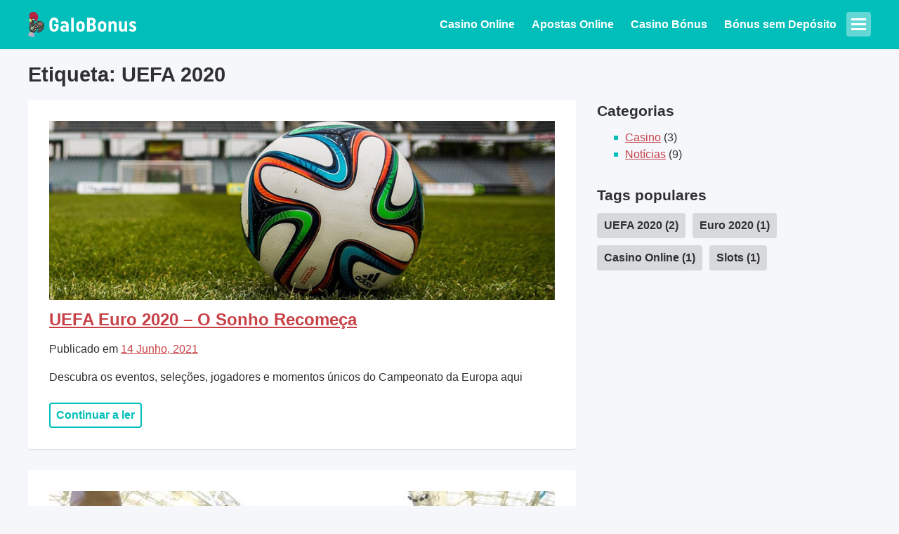

--- FILE ---
content_type: text/html; charset=UTF-8
request_url: https://www.galobonus.pt/tag/uefa-2020/
body_size: 6725
content:
<!doctype html>
<html dir="ltr" lang="pt-PT" prefix="og: https://ogp.me/ns#">
<head>
		<meta charset="UTF-8">
	<meta name="viewport" content="width=device-width, initial-scale=1">
	<link rel="profile" href="https://gmpg.org/xfn/11">

	<script data-cookieconsent="ignore">
	window.dataLayer = window.dataLayer || [];
	function gtag() {
		dataLayer.push(arguments);
	}
	gtag("consent", "default", {
		ad_user_data: "denied",
		ad_personalization: "denied",
		ad_storage: "denied",
		analytics_storage: "denied",
		functionality_storage: "denied",
		personalization_storage: "denied",
		security_storage: "granted",
		wait_for_update: 500,
	});
	gtag("set", "ads_data_redaction", true);
	</script>
<script type="text/javascript"
		id="Cookiebot"
		src="https://consent.cookiebot.com/uc.js"
		data-cbid="5a8103c0-5ed4-49cf-b057-ded5c6b6f872"
						data-culture="PT"
				data-blockingmode="auto"
	 defer></script>
<title>UEFA 2020 - GaloBonus.pt</title>

		<!-- All in One SEO 4.6.5 - aioseo.com -->
		<meta name="robots" content="max-image-preview:large" />
		<meta name="google-site-verification" content="HCOQ00ZWOK_siNAl9XyFv3GW_QWWS7ZHHvgs4dEWaTc" />
		<link rel="canonical" href="https://www.galobonus.pt/tag/uefa-2020/" />
		<meta name="generator" content="All in One SEO (AIOSEO) 4.6.5" />
		<script type="application/ld+json" class="aioseo-schema">
			{"@context":"https:\/\/schema.org","@graph":[{"@type":"BreadcrumbList","@id":"https:\/\/www.galobonus.pt\/tag\/uefa-2020\/#breadcrumblist","itemListElement":[{"@type":"ListItem","@id":"https:\/\/www.galobonus.pt\/#listItem","position":1,"name":"In\u00edcio","item":"https:\/\/www.galobonus.pt\/","nextItem":"https:\/\/www.galobonus.pt\/tag\/uefa-2020\/#listItem"},{"@type":"ListItem","@id":"https:\/\/www.galobonus.pt\/tag\/uefa-2020\/#listItem","position":2,"name":"UEFA 2020","previousItem":"https:\/\/www.galobonus.pt\/#listItem"}]},{"@type":"CollectionPage","@id":"https:\/\/www.galobonus.pt\/tag\/uefa-2020\/#collectionpage","url":"https:\/\/www.galobonus.pt\/tag\/uefa-2020\/","name":"UEFA 2020 - GaloBonus.pt","inLanguage":"pt-PT","isPartOf":{"@id":"https:\/\/www.galobonus.pt\/#website"},"breadcrumb":{"@id":"https:\/\/www.galobonus.pt\/tag\/uefa-2020\/#breadcrumblist"}},{"@type":"Organization","@id":"https:\/\/www.galobonus.pt\/#organization","name":"GaloBonus.pt","url":"https:\/\/www.galobonus.pt\/"},{"@type":"WebSite","@id":"https:\/\/www.galobonus.pt\/#website","url":"https:\/\/www.galobonus.pt\/","name":"GaloBonus.pt","inLanguage":"pt-PT","publisher":{"@id":"https:\/\/www.galobonus.pt\/#organization"}}]}
		</script>
		<!-- All in One SEO -->


<!-- Google Tag Manager for WordPress by gtm4wp.com -->
<script data-cfasync="false" data-pagespeed-no-defer data-cookieconsent="ignore">
	var gtm4wp_datalayer_name = "dataLayer";
	var dataLayer = dataLayer || [];
</script>
<!-- End Google Tag Manager for WordPress by gtm4wp.com --><link rel='dns-prefetch' href='//fonts.googleapis.com' />
<link rel='dns-prefetch' href='//s7.addthis.com' />
<link rel='dns-prefetch' href='//s0.wp.com' />

<link rel="alternate" type="application/rss+xml" title="GaloBonus.pt &raquo; Feed" href="https://www.galobonus.pt/feed/" />
<link rel="alternate" type="application/rss+xml" title="GaloBonus.pt &raquo; Feed de comentários" href="https://www.galobonus.pt/comments/feed/" />
<link rel="alternate" type="application/rss+xml" title="Feed de etiquetas GaloBonus.pt &raquo; UEFA 2020" href="https://www.galobonus.pt/tag/uefa-2020/feed/" />

<style id='wp-emoji-styles-inline-css'>

	img.wp-smiley, img.emoji {
		display: inline !important;
		border: none !important;
		box-shadow: none !important;
		height: 1em !important;
		width: 1em !important;
		margin: 0 0.07em !important;
		vertical-align: -0.1em !important;
		background: none !important;
		padding: 0 !important;
	}
</style>
<style id='classic-theme-styles-inline-css'>
/*! This file is auto-generated */
.wp-block-button__link{color:#fff;background-color:#32373c;border-radius:9999px;box-shadow:none;text-decoration:none;padding:calc(.667em + 2px) calc(1.333em + 2px);font-size:1.125em}.wp-block-file__button{background:#32373c;color:#fff;text-decoration:none}
</style>
<style id='global-styles-inline-css'>
body{--wp--preset--color--black: #000000;--wp--preset--color--cyan-bluish-gray: #abb8c3;--wp--preset--color--white: #ffffff;--wp--preset--color--pale-pink: #f78da7;--wp--preset--color--vivid-red: #cf2e2e;--wp--preset--color--luminous-vivid-orange: #ff6900;--wp--preset--color--luminous-vivid-amber: #fcb900;--wp--preset--color--light-green-cyan: #7bdcb5;--wp--preset--color--vivid-green-cyan: #00d084;--wp--preset--color--pale-cyan-blue: #8ed1fc;--wp--preset--color--vivid-cyan-blue: #0693e3;--wp--preset--color--vivid-purple: #9b51e0;--wp--preset--gradient--vivid-cyan-blue-to-vivid-purple: linear-gradient(135deg,rgba(6,147,227,1) 0%,rgb(155,81,224) 100%);--wp--preset--gradient--light-green-cyan-to-vivid-green-cyan: linear-gradient(135deg,rgb(122,220,180) 0%,rgb(0,208,130) 100%);--wp--preset--gradient--luminous-vivid-amber-to-luminous-vivid-orange: linear-gradient(135deg,rgba(252,185,0,1) 0%,rgba(255,105,0,1) 100%);--wp--preset--gradient--luminous-vivid-orange-to-vivid-red: linear-gradient(135deg,rgba(255,105,0,1) 0%,rgb(207,46,46) 100%);--wp--preset--gradient--very-light-gray-to-cyan-bluish-gray: linear-gradient(135deg,rgb(238,238,238) 0%,rgb(169,184,195) 100%);--wp--preset--gradient--cool-to-warm-spectrum: linear-gradient(135deg,rgb(74,234,220) 0%,rgb(151,120,209) 20%,rgb(207,42,186) 40%,rgb(238,44,130) 60%,rgb(251,105,98) 80%,rgb(254,248,76) 100%);--wp--preset--gradient--blush-light-purple: linear-gradient(135deg,rgb(255,206,236) 0%,rgb(152,150,240) 100%);--wp--preset--gradient--blush-bordeaux: linear-gradient(135deg,rgb(254,205,165) 0%,rgb(254,45,45) 50%,rgb(107,0,62) 100%);--wp--preset--gradient--luminous-dusk: linear-gradient(135deg,rgb(255,203,112) 0%,rgb(199,81,192) 50%,rgb(65,88,208) 100%);--wp--preset--gradient--pale-ocean: linear-gradient(135deg,rgb(255,245,203) 0%,rgb(182,227,212) 50%,rgb(51,167,181) 100%);--wp--preset--gradient--electric-grass: linear-gradient(135deg,rgb(202,248,128) 0%,rgb(113,206,126) 100%);--wp--preset--gradient--midnight: linear-gradient(135deg,rgb(2,3,129) 0%,rgb(40,116,252) 100%);--wp--preset--font-size--small: 13px;--wp--preset--font-size--medium: 20px;--wp--preset--font-size--large: 36px;--wp--preset--font-size--x-large: 42px;--wp--preset--spacing--20: 0.44rem;--wp--preset--spacing--30: 0.67rem;--wp--preset--spacing--40: 1rem;--wp--preset--spacing--50: 1.5rem;--wp--preset--spacing--60: 2.25rem;--wp--preset--spacing--70: 3.38rem;--wp--preset--spacing--80: 5.06rem;--wp--preset--shadow--natural: 6px 6px 9px rgba(0, 0, 0, 0.2);--wp--preset--shadow--deep: 12px 12px 50px rgba(0, 0, 0, 0.4);--wp--preset--shadow--sharp: 6px 6px 0px rgba(0, 0, 0, 0.2);--wp--preset--shadow--outlined: 6px 6px 0px -3px rgba(255, 255, 255, 1), 6px 6px rgba(0, 0, 0, 1);--wp--preset--shadow--crisp: 6px 6px 0px rgba(0, 0, 0, 1);}:where(.is-layout-flex){gap: 0.5em;}:where(.is-layout-grid){gap: 0.5em;}body .is-layout-flex{display: flex;}body .is-layout-flex{flex-wrap: wrap;align-items: center;}body .is-layout-flex > *{margin: 0;}body .is-layout-grid{display: grid;}body .is-layout-grid > *{margin: 0;}:where(.wp-block-columns.is-layout-flex){gap: 2em;}:where(.wp-block-columns.is-layout-grid){gap: 2em;}:where(.wp-block-post-template.is-layout-flex){gap: 1.25em;}:where(.wp-block-post-template.is-layout-grid){gap: 1.25em;}.has-black-color{color: var(--wp--preset--color--black) !important;}.has-cyan-bluish-gray-color{color: var(--wp--preset--color--cyan-bluish-gray) !important;}.has-white-color{color: var(--wp--preset--color--white) !important;}.has-pale-pink-color{color: var(--wp--preset--color--pale-pink) !important;}.has-vivid-red-color{color: var(--wp--preset--color--vivid-red) !important;}.has-luminous-vivid-orange-color{color: var(--wp--preset--color--luminous-vivid-orange) !important;}.has-luminous-vivid-amber-color{color: var(--wp--preset--color--luminous-vivid-amber) !important;}.has-light-green-cyan-color{color: var(--wp--preset--color--light-green-cyan) !important;}.has-vivid-green-cyan-color{color: var(--wp--preset--color--vivid-green-cyan) !important;}.has-pale-cyan-blue-color{color: var(--wp--preset--color--pale-cyan-blue) !important;}.has-vivid-cyan-blue-color{color: var(--wp--preset--color--vivid-cyan-blue) !important;}.has-vivid-purple-color{color: var(--wp--preset--color--vivid-purple) !important;}.has-black-background-color{background-color: var(--wp--preset--color--black) !important;}.has-cyan-bluish-gray-background-color{background-color: var(--wp--preset--color--cyan-bluish-gray) !important;}.has-white-background-color{background-color: var(--wp--preset--color--white) !important;}.has-pale-pink-background-color{background-color: var(--wp--preset--color--pale-pink) !important;}.has-vivid-red-background-color{background-color: var(--wp--preset--color--vivid-red) !important;}.has-luminous-vivid-orange-background-color{background-color: var(--wp--preset--color--luminous-vivid-orange) !important;}.has-luminous-vivid-amber-background-color{background-color: var(--wp--preset--color--luminous-vivid-amber) !important;}.has-light-green-cyan-background-color{background-color: var(--wp--preset--color--light-green-cyan) !important;}.has-vivid-green-cyan-background-color{background-color: var(--wp--preset--color--vivid-green-cyan) !important;}.has-pale-cyan-blue-background-color{background-color: var(--wp--preset--color--pale-cyan-blue) !important;}.has-vivid-cyan-blue-background-color{background-color: var(--wp--preset--color--vivid-cyan-blue) !important;}.has-vivid-purple-background-color{background-color: var(--wp--preset--color--vivid-purple) !important;}.has-black-border-color{border-color: var(--wp--preset--color--black) !important;}.has-cyan-bluish-gray-border-color{border-color: var(--wp--preset--color--cyan-bluish-gray) !important;}.has-white-border-color{border-color: var(--wp--preset--color--white) !important;}.has-pale-pink-border-color{border-color: var(--wp--preset--color--pale-pink) !important;}.has-vivid-red-border-color{border-color: var(--wp--preset--color--vivid-red) !important;}.has-luminous-vivid-orange-border-color{border-color: var(--wp--preset--color--luminous-vivid-orange) !important;}.has-luminous-vivid-amber-border-color{border-color: var(--wp--preset--color--luminous-vivid-amber) !important;}.has-light-green-cyan-border-color{border-color: var(--wp--preset--color--light-green-cyan) !important;}.has-vivid-green-cyan-border-color{border-color: var(--wp--preset--color--vivid-green-cyan) !important;}.has-pale-cyan-blue-border-color{border-color: var(--wp--preset--color--pale-cyan-blue) !important;}.has-vivid-cyan-blue-border-color{border-color: var(--wp--preset--color--vivid-cyan-blue) !important;}.has-vivid-purple-border-color{border-color: var(--wp--preset--color--vivid-purple) !important;}.has-vivid-cyan-blue-to-vivid-purple-gradient-background{background: var(--wp--preset--gradient--vivid-cyan-blue-to-vivid-purple) !important;}.has-light-green-cyan-to-vivid-green-cyan-gradient-background{background: var(--wp--preset--gradient--light-green-cyan-to-vivid-green-cyan) !important;}.has-luminous-vivid-amber-to-luminous-vivid-orange-gradient-background{background: var(--wp--preset--gradient--luminous-vivid-amber-to-luminous-vivid-orange) !important;}.has-luminous-vivid-orange-to-vivid-red-gradient-background{background: var(--wp--preset--gradient--luminous-vivid-orange-to-vivid-red) !important;}.has-very-light-gray-to-cyan-bluish-gray-gradient-background{background: var(--wp--preset--gradient--very-light-gray-to-cyan-bluish-gray) !important;}.has-cool-to-warm-spectrum-gradient-background{background: var(--wp--preset--gradient--cool-to-warm-spectrum) !important;}.has-blush-light-purple-gradient-background{background: var(--wp--preset--gradient--blush-light-purple) !important;}.has-blush-bordeaux-gradient-background{background: var(--wp--preset--gradient--blush-bordeaux) !important;}.has-luminous-dusk-gradient-background{background: var(--wp--preset--gradient--luminous-dusk) !important;}.has-pale-ocean-gradient-background{background: var(--wp--preset--gradient--pale-ocean) !important;}.has-electric-grass-gradient-background{background: var(--wp--preset--gradient--electric-grass) !important;}.has-midnight-gradient-background{background: var(--wp--preset--gradient--midnight) !important;}.has-small-font-size{font-size: var(--wp--preset--font-size--small) !important;}.has-medium-font-size{font-size: var(--wp--preset--font-size--medium) !important;}.has-large-font-size{font-size: var(--wp--preset--font-size--large) !important;}.has-x-large-font-size{font-size: var(--wp--preset--font-size--x-large) !important;}
.wp-block-navigation a:where(:not(.wp-element-button)){color: inherit;}
:where(.wp-block-post-template.is-layout-flex){gap: 1.25em;}:where(.wp-block-post-template.is-layout-grid){gap: 1.25em;}
:where(.wp-block-columns.is-layout-flex){gap: 2em;}:where(.wp-block-columns.is-layout-grid){gap: 2em;}
.wp-block-pullquote{font-size: 1.5em;line-height: 1.6;}
</style>
<link data-minify="1" rel='stylesheet' id='chameleon-style-css' href='https://www.galobonus.pt/wp-content/cache/min/1/wp-content/themes/chameleon/style.css?ver=1719476797' media='all' />
<link rel="https://api.w.org/" href="https://www.galobonus.pt/wp-json/" /><link rel="alternate" type="application/json" href="https://www.galobonus.pt/wp-json/wp/v2/tags/9" /><link rel="EditURI" type="application/rsd+xml" title="RSD" href="https://www.galobonus.pt/xmlrpc.php?rsd" />
<meta name="generator" content="WordPress 6.5.7" />

<!-- Google Tag Manager for WordPress by gtm4wp.com -->
<!-- GTM Container placement set to footer -->
<script data-cfasync="false" data-pagespeed-no-defer type="text/javascript" data-cookieconsent="ignore">
	var dataLayer_content = {"pagePostType":"post","pagePostType2":"tag-post"};
	dataLayer.push( dataLayer_content );
</script>
<script data-cfasync="false" data-cookieconsent="ignore">
(function(w,d,s,l,i){w[l]=w[l]||[];w[l].push({'gtm.start':
new Date().getTime(),event:'gtm.js'});var f=d.getElementsByTagName(s)[0],
j=d.createElement(s),dl=l!='dataLayer'?'&l='+l:'';j.async=true;j.src=
'//www.googletagmanager.com/gtm.js?id='+i+dl;f.parentNode.insertBefore(j,f);
})(window,document,'script','dataLayer','GTM-MHWS994Z');
</script>
<!-- End Google Tag Manager for WordPress by gtm4wp.com --><link rel="icon" href="https://www.galobonus.pt/wp-content/uploads/cropped-galobonus-favicon-32x32.png" sizes="32x32" />
<link rel="icon" href="https://www.galobonus.pt/wp-content/uploads/cropped-galobonus-favicon-192x192.png" sizes="192x192" />
<link rel="apple-touch-icon" href="https://www.galobonus.pt/wp-content/uploads/cropped-galobonus-favicon-180x180.png" />
<meta name="msapplication-TileImage" content="https://www.galobonus.pt/wp-content/uploads/cropped-galobonus-favicon-270x270.png" />
<noscript><style id="rocket-lazyload-nojs-css">.rll-youtube-player, [data-lazy-src]{display:none !important;}</style></noscript></head>

<body class="archive tag tag-uefa-2020 tag-9 hfeed">

<div id="page" class="site">

	<header id="masthead" class="site-header wide-container ">
		<div class="container clearfix">
			<a href="https://www.galobonus.pt/" class="site-logo pull-left">
	<img src="data:image/svg+xml,%3Csvg%20xmlns='http://www.w3.org/2000/svg'%20viewBox='0%200%20154%2036'%3E%3C/svg%3E" width="154" height="36" data-lazy-src="https://www.galobonus.pt/wp-content/themes/chameleon/img/logo.png?v=2"><noscript><img src="https://www.galobonus.pt/wp-content/themes/chameleon/img/logo.png?v=2" width="154" height="36"></noscript>
</a>
			<nav id="site-navigation" class="pull-right">
				<ul id="main-menu" class="menu"><li id="menu-item-1362" class="menu-item menu-item-type-post_type menu-item-object-page menu-item-home menu-item-1362"><a href="https://www.galobonus.pt/">Casino Online</a></li>
<li id="menu-item-1363" class="menu-item menu-item-type-post_type menu-item-object-page menu-item-1363"><a href="https://www.galobonus.pt/apostas-online/">Apostas Online</a></li>
<li id="menu-item-1535" class="menu-item menu-item-type-post_type menu-item-object-page menu-item-1535"><a href="https://www.galobonus.pt/bonus-de-casino-online/">Casino Bónus</a></li>
<li id="menu-item-1364" class="menu-item menu-item-type-post_type menu-item-object-page menu-item-1364"><a href="https://www.galobonus.pt/bonus-sem-deposito/">Bónus sem Depósito</a></li>
</ul>				<button id="unfold-menu" class="rad" aria-label="Toggle menu">
					<span class="menu-icon-bar menu-icon-bar-1"></span>
					<span class="menu-icon-bar menu-icon-bar-2"></span>
					<span class="menu-icon-bar menu-icon-bar-3"></span>
				</button>
			</nav><!-- #site-navigation -->
		</div>
		<nav id="folded-navigation">
			<div class="container">
				<ul id="main-menu-folded" class="menu"><li class="menu-item menu-item-type-post_type menu-item-object-page menu-item-home menu-item-1362"><a href="https://www.galobonus.pt/">Casino Online</a></li>
<li class="menu-item menu-item-type-post_type menu-item-object-page menu-item-1363"><a href="https://www.galobonus.pt/apostas-online/">Apostas Online</a></li>
<li class="menu-item menu-item-type-post_type menu-item-object-page menu-item-1535"><a href="https://www.galobonus.pt/bonus-de-casino-online/">Casino Bónus</a></li>
<li class="menu-item menu-item-type-post_type menu-item-object-page menu-item-1364"><a href="https://www.galobonus.pt/bonus-sem-deposito/">Bónus sem Depósito</a></li>
</ul><ul id="folded-menu" class="menu"><li id="menu-item-914" class="menu-item menu-item-type-custom menu-item-object-custom menu-item-has-children menu-item-914"><a href="/slots/">Jogos</a>
<ul class="sub-menu">
	<li id="menu-item-910" class="menu-item menu-item-type-post_type menu-item-object-page menu-item-910"><a href="https://www.galobonus.pt/slots/">Slots</a></li>
	<li id="menu-item-911" class="menu-item menu-item-type-post_type menu-item-object-page menu-item-911"><a href="https://www.galobonus.pt/poker/">Poker</a></li>
	<li id="menu-item-912" class="menu-item menu-item-type-post_type menu-item-object-page menu-item-912"><a href="https://www.galobonus.pt/roleta/">Roleta</a></li>
	<li id="menu-item-913" class="menu-item menu-item-type-post_type menu-item-object-page menu-item-913"><a href="https://www.galobonus.pt/blackjack/">Blackjack</a></li>
	<li id="menu-item-977" class="menu-item menu-item-type-post_type menu-item-object-page menu-item-977"><a href="https://www.galobonus.pt/bingo-online/">Bingo</a></li>
</ul>
</li>
<li id="menu-item-915" class="menu-item menu-item-type-custom menu-item-object-custom menu-item-has-children menu-item-915"><a href="/noticias/">Outro</a>
<ul class="sub-menu">
	<li id="menu-item-356" class="menu-item menu-item-type-post_type menu-item-object-page current_page_parent menu-item-356"><a href="https://www.galobonus.pt/noticias/">Notícias</a></li>
	<li id="menu-item-354" class="menu-item menu-item-type-post_type menu-item-object-page menu-item-354"><a href="https://www.galobonus.pt/contato/">Contato</a></li>
</ul>
</li>
</ul>			</div>
		</nav>
	</header><!-- #masthead -->

	<main id="primary" class="site-main container">

		<h1>Etiqueta: <span>UEFA 2020</span></h1>

		<div class="grid-2-1">

			<div>
				
					
<article id="post-1143" class="post-1143 post type-post status-publish format-standard has-post-thumbnail hentry category-noticias tag-euro-2020 tag-uefa-2020">

	<section class="post-non-single block block-text rad text-bg bg-white"><a href="https://www.galobonus.pt/uefa-euro-2020-o-sonho-recomeca/" class="cover-image-a"><img src="data:image/svg+xml,%3Csvg%20xmlns='http://www.w3.org/2000/svg'%20viewBox='0%200%200%200'%3E%3C/svg%3E" alt="UEFA Euro 2020 – O Sonho Recomeça" class="cover-image" data-lazy-src="https://www.galobonus.pt/wp-content/uploads/football.jpg"><noscript><img src="https://www.galobonus.pt/wp-content/uploads/football.jpg" alt="UEFA Euro 2020 – O Sonho Recomeça" class="cover-image"></noscript></a><h2><a href="https://www.galobonus.pt/uefa-euro-2020-o-sonho-recomeca/" rel="bookmark">UEFA Euro 2020 – O Sonho Recomeça</a></h2>	<div class="entry-meta">
		<span class="posted-on">Publicado em <a href="https://www.galobonus.pt/uefa-euro-2020-o-sonho-recomeca/" rel="bookmark"><time class="entry-date published" datetime="2021-06-14T12:31:16+01:00">14 Junho, 2021</time><time class="updated" datetime="2022-01-18T12:56:12+00:00">18 Janeiro, 2022</time></a></span>	</div><!-- .entry-meta -->
	<p>Descubra os eventos, seleções, jogadores e momentos únicos do Campeonato da Europa aqui</p>
<a href="https://www.galobonus.pt/uefa-euro-2020-o-sonho-recomeca/" class="btn b-small b-outline">Continuar a ler</a></section></article><!-- #post-1143 -->

<article id="post-1064" class="post-1064 post type-post status-publish format-standard has-post-thumbnail hentry category-noticias tag-uefa-2020">

	<section class="post-non-single block block-text rad text-bg bg-white"><a href="https://www.galobonus.pt/uefa-2020-portuguesa-luxemburgo/" class="cover-image-a"><img src="data:image/svg+xml,%3Csvg%20xmlns='http://www.w3.org/2000/svg'%20viewBox='0%200%200%200'%3E%3C/svg%3E" alt="UEFA 2020: Seleção portuguesa prepara-se para enfrentar o Luxemburgo" class="cover-image" data-lazy-src="https://www.galobonus.pt/wp-content/uploads/portugal-conte-10.jpg"><noscript><img src="https://www.galobonus.pt/wp-content/uploads/portugal-conte-10.jpg" alt="UEFA 2020: Seleção portuguesa prepara-se para enfrentar o Luxemburgo" class="cover-image"></noscript></a><h2><a href="https://www.galobonus.pt/uefa-2020-portuguesa-luxemburgo/" rel="bookmark">UEFA 2020: Seleção portuguesa prepara-se para enfrentar o Luxemburgo</a></h2>	<div class="entry-meta">
		<span class="posted-on">Publicado em <a href="https://www.galobonus.pt/uefa-2020-portuguesa-luxemburgo/" rel="bookmark"><time class="entry-date published" datetime="2019-10-08T09:14:04+01:00">8 Outubro, 2019</time><time class="updated" datetime="2024-05-10T13:20:13+01:00">10 Maio, 2024</time></a></span>	</div><!-- .entry-meta -->
	<p>O sétimo jogo da fase de classificação. Portugal está otimista depois de recuperar e entrar numa fase de vitórias.</p>
<a href="https://www.galobonus.pt/uefa-2020-portuguesa-luxemburgo/" class="btn b-small b-outline">Continuar a ler</a></section></article><!-- #post-1064 -->
			</div>

			<div id="side-column">
				<section>
	<h3>Categorias</h3>
	<ul id="categories" class="list">
	    	<li class="cat-item cat-item-2"><a href="https://www.galobonus.pt/category/casino/">Casino</a> (3)
</li>
	<li class="cat-item cat-item-4"><a href="https://www.galobonus.pt/category/noticias/">Notícias</a> (9)
</li>
 
	</ul>

	<h3>Tags populares</h3>
	<ul class="tags" class="list"><li class='tag'><a href='https://www.galobonus.pt/tag/uefa-2020/' title='UEFA 2020 Tag' class='uefa-2020 btn b-small b-discrete'>UEFA 2020 <span>(2)</span></a></li><li class='tag'><a href='https://www.galobonus.pt/tag/euro-2020/' title='Euro 2020 Tag' class='euro-2020 btn b-small b-discrete'>Euro 2020 <span>(1)</span></a></li><li class='tag'><a href='https://www.galobonus.pt/tag/casino-online/' title='Casino Online Tag' class='casino-online btn b-small b-discrete'>Casino Online <span>(1)</span></a></li><li class='tag'><a href='https://www.galobonus.pt/tag/slots/' title='Slots Tag' class='slots btn b-small b-discrete'>Slots <span>(1)</span></a></li></ul></section>			</div>

		</div>

	</main><!-- #main -->

	
	<footer id="site-footer" class="site-footer wide-container">
		<div id="footer-container" class="container">
			<div class="footer-row">
				<a href="https://www.galobonus.pt/" class="site-logo ">
	<img src="data:image/svg+xml,%3Csvg%20xmlns='http://www.w3.org/2000/svg'%20viewBox='0%200%20154%2036'%3E%3C/svg%3E" width="154" height="36" data-lazy-src="https://www.galobonus.pt/wp-content/themes/chameleon/img/logo.png?v=2"><noscript><img src="https://www.galobonus.pt/wp-content/themes/chameleon/img/logo.png?v=2" width="154" height="36"></noscript>
</a>			</div>
							<div class="footer-row">
					<p><strong>O jogo pode se tornar um vício. Jogue com responsabilidade.</strong><br />
<i class="fas fa-exclamation-triangle"></i> <strong>18+</strong> Jogue com responsabilidade. <a href="https://www.gamblingtherapy.org/pt-pt/" target="_blank" rel="noopener">Leia mas</a> • <i class="fas fa-hand-paper"></i> Gambling Therapy. <a href="https://www.gamblingtherapy.org/pt-pt/" target="_blank" rel="noopener">Leia mas</a></p>
				</div>
						<div class="footer-row">
								<i class="fas fa-copyright"></i> Direitos de autor de galobonus.pt 2026			</div>
		</div>
	</footer><!-- #site-footer -->
</div><!-- #page -->


<!-- GTM Container placement set to footer -->
<!-- Google Tag Manager (noscript) -->
				<noscript><iframe src="https://www.googletagmanager.com/ns.html?id=GTM-MHWS994Z" height="0" width="0" style="display:none;visibility:hidden" aria-hidden="true"></iframe></noscript>
<!-- End Google Tag Manager (noscript) -->

<script>window.lazyLoadOptions=[{elements_selector:"img[data-lazy-src],.rocket-lazyload,iframe[data-lazy-src]",data_src:"lazy-src",data_srcset:"lazy-srcset",data_sizes:"lazy-sizes",class_loading:"lazyloading",class_loaded:"lazyloaded",threshold:300,callback_loaded:function(element){if(element.tagName==="IFRAME"&&element.dataset.rocketLazyload=="fitvidscompatible"){if(element.classList.contains("lazyloaded")){if(typeof window.jQuery!="undefined"){if(jQuery.fn.fitVids){jQuery(element).parent().fitVids()}}}}}},{elements_selector:".rocket-lazyload",data_src:"lazy-src",data_srcset:"lazy-srcset",data_sizes:"lazy-sizes",class_loading:"lazyloading",class_loaded:"lazyloaded",threshold:300,}];window.addEventListener('LazyLoad::Initialized',function(e){var lazyLoadInstance=e.detail.instance;if(window.MutationObserver){var observer=new MutationObserver(function(mutations){var image_count=0;var iframe_count=0;var rocketlazy_count=0;mutations.forEach(function(mutation){for(var i=0;i<mutation.addedNodes.length;i++){if(typeof mutation.addedNodes[i].getElementsByTagName!=='function'){continue}
if(typeof mutation.addedNodes[i].getElementsByClassName!=='function'){continue}
images=mutation.addedNodes[i].getElementsByTagName('img');is_image=mutation.addedNodes[i].tagName=="IMG";iframes=mutation.addedNodes[i].getElementsByTagName('iframe');is_iframe=mutation.addedNodes[i].tagName=="IFRAME";rocket_lazy=mutation.addedNodes[i].getElementsByClassName('rocket-lazyload');image_count+=images.length;iframe_count+=iframes.length;rocketlazy_count+=rocket_lazy.length;if(is_image){image_count+=1}
if(is_iframe){iframe_count+=1}}});if(image_count>0||iframe_count>0||rocketlazy_count>0){lazyLoadInstance.update()}});var b=document.getElementsByTagName("body")[0];var config={childList:!0,subtree:!0};observer.observe(b,config)}},!1)</script><script data-no-minify="1" async src="https://www.galobonus.pt/wp-content/plugins/wp-rocket/assets/js/lazyload/17.8.3/lazyload.min.js"></script>
<script>var rocket_lcp_data = {"ajax_url":"https:\/\/www.galobonus.pt\/wp-admin\/admin-ajax.php","nonce":"eb5dce9ec2","url":"https:\/\/www.galobonus.pt\/tag\/uefa-2020","is_mobile":false,"elements":"img, video, picture, p, main, div, li, svg, section, header","width_threshold":1600,"height_threshold":700,"delay":500,"debug":null}</script><script data-name="wpr-lcp-beacon" src='https://www.galobonus.pt/wp-content/plugins/wp-rocket/assets/js/lcp-beacon.min.js' async></script><script src="https://www.galobonus.pt/wp-content/cache/min/1/92c0c856f8326a2a12498998ce5b3ae1.js" data-minify="1" defer></script></body>
</html>
<!-- This website is like a Rocket, isn't it? Performance optimized by WP Rocket. Learn more: https://wp-rocket.me - Debug: cached@1769175289 -->

--- FILE ---
content_type: text/css; charset=UTF-8
request_url: https://www.galobonus.pt/wp-content/cache/min/1/wp-content/themes/chameleon/style.css?ver=1719476797
body_size: 18457
content:
@charset "UTF-8";
/*!
Theme Name: Chameleon
Theme URI: http://underscores.me/
Author: Underscores.me
Author URI: http://underscores.me/
Description: Description
Version: 1.0.0
Tested up to: 5.4
Requires PHP: 5.6
License: GNU General Public License v2 or later
License URI: LICENSE
Text Domain: chameleon
Tags: custom-background, custom-logo, custom-menu, featured-images, threaded-comments, translation-ready

This theme, like WordPress, is licensed under the GPL.
Use it to make something cool, have fun, and share what you've learned.

Chameleon is based on Underscores https://underscores.me/, (C) 2012-2020 Automattic, Inc.
Underscores is distributed under the terms of the GNU GPL v2 or later.

Normalizing styles have been helped along thanks to the fine work of
Nicolas Gallagher and Jonathan Neal https://necolas.github.io/normalize.css/
*/

/*!
 * Font Awesome Free 5.15.2 by @fontawesome - https://fontawesome.com
 * License - https://fontawesome.com/license/free (Icons: CC BY 4.0, Fonts: SIL OFL 1.1, Code: MIT License)
 */
.fa,.fas,.far,.fal,.fad,.fab{-moz-osx-font-smoothing:grayscale;-webkit-font-smoothing:antialiased;display:inline-block;font-style:normal;font-variant:normal;text-rendering:auto;line-height:1}.fa-lg{font-size:1.3333333333em;line-height:.75em;vertical-align:-.0667em}.fa-xs{font-size:.75em}.fa-sm{font-size:.875em}.fa-1x{font-size:1em}.fa-2x{font-size:2em}.fa-3x{font-size:3em}.fa-4x{font-size:4em}.fa-5x{font-size:5em}.fa-6x{font-size:6em}.fa-7x{font-size:7em}.fa-8x{font-size:8em}.fa-9x{font-size:9em}.fa-10x{font-size:10em}.fa-fw{text-align:center;width:1.25em}.fa-ul{list-style-type:none;margin-left:2.5em;padding-left:0}.fa-ul>li{position:relative}.fa-li{left:-2em;position:absolute;text-align:center;width:2em;line-height:inherit}.fa-border{border:solid .08em #eee;border-radius:.1em;padding:.2em .25em .15em}.fa-pull-left{float:left}.fa-pull-right{float:right}.fa.fa-pull-left,.fas.fa-pull-left,.far.fa-pull-left,.fal.fa-pull-left,.fab.fa-pull-left{margin-right:.3em}.fa.fa-pull-right,.fas.fa-pull-right,.far.fa-pull-right,.fal.fa-pull-right,.fab.fa-pull-right{margin-left:.3em}.fa-spin{animation:fa-spin 2s infinite linear}.fa-pulse{animation:fa-spin 1s infinite steps(8)}@keyframes fa-spin{0%{transform:rotate(0deg)}100%{transform:rotate(360deg)}}.fa-rotate-90{-ms-filter:"progid:DXImageTransform.Microsoft.BasicImage(rotation=1)";transform:rotate(90deg)}.fa-rotate-180{-ms-filter:"progid:DXImageTransform.Microsoft.BasicImage(rotation=2)";transform:rotate(180deg)}.fa-rotate-270{-ms-filter:"progid:DXImageTransform.Microsoft.BasicImage(rotation=3)";transform:rotate(270deg)}.fa-flip-horizontal{-ms-filter:"progid:DXImageTransform.Microsoft.BasicImage(rotation=0, mirror=1)";transform:scale(-1,1)}.fa-flip-vertical{-ms-filter:"progid:DXImageTransform.Microsoft.BasicImage(rotation=2, mirror=1)";transform:scale(1,-1)}.fa-flip-both,.fa-flip-horizontal.fa-flip-vertical{-ms-filter:"progid:DXImageTransform.Microsoft.BasicImage(rotation=2, mirror=1)";transform:scale(-1,-1)}:root .fa-rotate-90,:root .fa-rotate-180,:root .fa-rotate-270,:root .fa-flip-horizontal,:root .fa-flip-vertical,:root .fa-flip-both{filter:none}.fa-stack{display:inline-block;height:2em;line-height:2em;position:relative;vertical-align:middle;width:2.5em}.fa-stack-1x,.fa-stack-2x{left:0;position:absolute;text-align:center;width:100%}.fa-stack-1x{line-height:inherit}.fa-stack-2x{font-size:2em}.fa-inverse{color:#fff}.fa-500px:before{content:""}.fa-accessible-icon:before{content:""}.fa-accusoft:before{content:""}.fa-acquisitions-incorporated:before{content:""}.fa-ad:before{content:""}.fa-address-book:before{content:""}.fa-address-card:before{content:""}.fa-adjust:before{content:""}.fa-adn:before{content:""}.fa-adversal:before{content:""}.fa-affiliatetheme:before{content:""}.fa-air-freshener:before{content:""}.fa-airbnb:before{content:""}.fa-algolia:before{content:""}.fa-align-center:before{content:""}.fa-align-justify:before{content:""}.fa-align-left:before{content:""}.fa-align-right:before{content:""}.fa-alipay:before{content:""}.fa-allergies:before{content:""}.fa-amazon:before{content:""}.fa-amazon-pay:before{content:""}.fa-ambulance:before{content:""}.fa-american-sign-language-interpreting:before{content:""}.fa-amilia:before{content:""}.fa-anchor:before{content:""}.fa-android:before{content:""}.fa-angellist:before{content:""}.fa-angle-double-down:before{content:""}.fa-angle-double-left:before{content:""}.fa-angle-double-right:before{content:""}.fa-angle-double-up:before{content:""}.fa-angle-down:before{content:""}.fa-angle-left:before{content:""}.fa-angle-right:before{content:""}.fa-angle-up:before{content:""}.fa-angry:before{content:""}.fa-angrycreative:before{content:""}.fa-angular:before{content:""}.fa-ankh:before{content:""}.fa-app-store:before{content:""}.fa-app-store-ios:before{content:""}.fa-apper:before{content:""}.fa-apple:before{content:""}.fa-apple-alt:before{content:""}.fa-apple-pay:before{content:""}.fa-archive:before{content:""}.fa-archway:before{content:""}.fa-arrow-alt-circle-down:before{content:""}.fa-arrow-alt-circle-left:before{content:""}.fa-arrow-alt-circle-right:before{content:""}.fa-arrow-alt-circle-up:before{content:""}.fa-arrow-circle-down:before{content:""}.fa-arrow-circle-left:before{content:""}.fa-arrow-circle-right:before{content:""}.fa-arrow-circle-up:before{content:""}.fa-arrow-down:before{content:""}.fa-arrow-left:before{content:""}.fa-arrow-right:before{content:""}.fa-arrow-up:before{content:""}.fa-arrows-alt:before{content:""}.fa-arrows-alt-h:before{content:""}.fa-arrows-alt-v:before{content:""}.fa-artstation:before{content:""}.fa-assistive-listening-systems:before{content:""}.fa-asterisk:before{content:""}.fa-asymmetrik:before{content:""}.fa-at:before{content:""}.fa-atlas:before{content:""}.fa-atlassian:before{content:""}.fa-atom:before{content:""}.fa-audible:before{content:""}.fa-audio-description:before{content:""}.fa-autoprefixer:before{content:""}.fa-avianex:before{content:""}.fa-aviato:before{content:""}.fa-award:before{content:""}.fa-aws:before{content:""}.fa-baby:before{content:""}.fa-baby-carriage:before{content:""}.fa-backspace:before{content:""}.fa-backward:before{content:""}.fa-bacon:before{content:""}.fa-bacteria:before{content:""}.fa-bacterium:before{content:""}.fa-bahai:before{content:""}.fa-balance-scale:before{content:""}.fa-balance-scale-left:before{content:""}.fa-balance-scale-right:before{content:""}.fa-ban:before{content:""}.fa-band-aid:before{content:""}.fa-bandcamp:before{content:""}.fa-barcode:before{content:""}.fa-bars:before{content:""}.fa-baseball-ball:before{content:""}.fa-basketball-ball:before{content:""}.fa-bath:before{content:""}.fa-battery-empty:before{content:""}.fa-battery-full:before{content:""}.fa-battery-half:before{content:""}.fa-battery-quarter:before{content:""}.fa-battery-three-quarters:before{content:""}.fa-battle-net:before{content:""}.fa-bed:before{content:""}.fa-beer:before{content:""}.fa-behance:before{content:""}.fa-behance-square:before{content:""}.fa-bell:before{content:""}.fa-bell-slash:before{content:""}.fa-bezier-curve:before{content:""}.fa-bible:before{content:""}.fa-bicycle:before{content:""}.fa-biking:before{content:""}.fa-bimobject:before{content:""}.fa-binoculars:before{content:""}.fa-biohazard:before{content:""}.fa-birthday-cake:before{content:""}.fa-bitbucket:before{content:""}.fa-bitcoin:before{content:""}.fa-bity:before{content:""}.fa-black-tie:before{content:""}.fa-blackberry:before{content:""}.fa-blender:before{content:""}.fa-blender-phone:before{content:""}.fa-blind:before{content:""}.fa-blog:before{content:""}.fa-blogger:before{content:""}.fa-blogger-b:before{content:""}.fa-bluetooth:before{content:""}.fa-bluetooth-b:before{content:""}.fa-bold:before{content:""}.fa-bolt:before{content:""}.fa-bomb:before{content:""}.fa-bone:before{content:""}.fa-bong:before{content:""}.fa-book:before{content:""}.fa-book-dead:before{content:""}.fa-book-medical:before{content:""}.fa-book-open:before{content:""}.fa-book-reader:before{content:""}.fa-bookmark:before{content:""}.fa-bootstrap:before{content:""}.fa-border-all:before{content:""}.fa-border-none:before{content:""}.fa-border-style:before{content:""}.fa-bowling-ball:before{content:""}.fa-box:before{content:""}.fa-box-open:before{content:""}.fa-box-tissue:before{content:""}.fa-boxes:before{content:""}.fa-braille:before{content:""}.fa-brain:before{content:""}.fa-bread-slice:before{content:""}.fa-briefcase:before{content:""}.fa-briefcase-medical:before{content:""}.fa-broadcast-tower:before{content:""}.fa-broom:before{content:""}.fa-brush:before{content:""}.fa-btc:before{content:""}.fa-buffer:before{content:""}.fa-bug:before{content:""}.fa-building:before{content:""}.fa-bullhorn:before{content:""}.fa-bullseye:before{content:""}.fa-burn:before{content:""}.fa-buromobelexperte:before{content:""}.fa-bus:before{content:""}.fa-bus-alt:before{content:""}.fa-business-time:before{content:""}.fa-buy-n-large:before{content:""}.fa-buysellads:before{content:""}.fa-calculator:before{content:""}.fa-calendar:before{content:""}.fa-calendar-alt:before{content:""}.fa-calendar-check:before{content:""}.fa-calendar-day:before{content:""}.fa-calendar-minus:before{content:""}.fa-calendar-plus:before{content:""}.fa-calendar-times:before{content:""}.fa-calendar-week:before{content:""}.fa-camera:before{content:""}.fa-camera-retro:before{content:""}.fa-campground:before{content:""}.fa-canadian-maple-leaf:before{content:""}.fa-candy-cane:before{content:""}.fa-cannabis:before{content:""}.fa-capsules:before{content:""}.fa-car:before{content:""}.fa-car-alt:before{content:""}.fa-car-battery:before{content:""}.fa-car-crash:before{content:""}.fa-car-side:before{content:""}.fa-caravan:before{content:""}.fa-caret-down:before{content:""}.fa-caret-left:before{content:""}.fa-caret-right:before{content:""}.fa-caret-square-down:before{content:""}.fa-caret-square-left:before{content:""}.fa-caret-square-right:before{content:""}.fa-caret-square-up:before{content:""}.fa-caret-up:before{content:""}.fa-carrot:before{content:""}.fa-cart-arrow-down:before{content:""}.fa-cart-plus:before{content:""}.fa-cash-register:before{content:""}.fa-cat:before{content:""}.fa-cc-amazon-pay:before{content:""}.fa-cc-amex:before{content:""}.fa-cc-apple-pay:before{content:""}.fa-cc-diners-club:before{content:""}.fa-cc-discover:before{content:""}.fa-cc-jcb:before{content:""}.fa-cc-mastercard:before{content:""}.fa-cc-paypal:before{content:""}.fa-cc-stripe:before{content:""}.fa-cc-visa:before{content:""}.fa-centercode:before{content:""}.fa-centos:before{content:""}.fa-certificate:before{content:""}.fa-chair:before{content:""}.fa-chalkboard:before{content:""}.fa-chalkboard-teacher:before{content:""}.fa-charging-station:before{content:""}.fa-chart-area:before{content:""}.fa-chart-bar:before{content:""}.fa-chart-line:before{content:""}.fa-chart-pie:before{content:""}.fa-check:before{content:""}.fa-check-circle:before{content:""}.fa-check-double:before{content:""}.fa-check-square:before{content:""}.fa-cheese:before{content:""}.fa-chess:before{content:""}.fa-chess-bishop:before{content:""}.fa-chess-board:before{content:""}.fa-chess-king:before{content:""}.fa-chess-knight:before{content:""}.fa-chess-pawn:before{content:""}.fa-chess-queen:before{content:""}.fa-chess-rook:before{content:""}.fa-chevron-circle-down:before{content:""}.fa-chevron-circle-left:before{content:""}.fa-chevron-circle-right:before{content:""}.fa-chevron-circle-up:before{content:""}.fa-chevron-down:before{content:""}.fa-chevron-left:before{content:""}.fa-chevron-right:before{content:""}.fa-chevron-up:before{content:""}.fa-child:before{content:""}.fa-chrome:before{content:""}.fa-chromecast:before{content:""}.fa-church:before{content:""}.fa-circle:before{content:""}.fa-circle-notch:before{content:""}.fa-city:before{content:""}.fa-clinic-medical:before{content:""}.fa-clipboard:before{content:""}.fa-clipboard-check:before{content:""}.fa-clipboard-list:before{content:""}.fa-clock:before{content:""}.fa-clone:before{content:""}.fa-closed-captioning:before{content:""}.fa-cloud:before{content:""}.fa-cloud-download-alt:before{content:""}.fa-cloud-meatball:before{content:""}.fa-cloud-moon:before{content:""}.fa-cloud-moon-rain:before{content:""}.fa-cloud-rain:before{content:""}.fa-cloud-showers-heavy:before{content:""}.fa-cloud-sun:before{content:""}.fa-cloud-sun-rain:before{content:""}.fa-cloud-upload-alt:before{content:""}.fa-cloudflare:before{content:""}.fa-cloudscale:before{content:""}.fa-cloudsmith:before{content:""}.fa-cloudversify:before{content:""}.fa-cocktail:before{content:""}.fa-code:before{content:""}.fa-code-branch:before{content:""}.fa-codepen:before{content:""}.fa-codiepie:before{content:""}.fa-coffee:before{content:""}.fa-cog:before{content:""}.fa-cogs:before{content:""}.fa-coins:before{content:""}.fa-columns:before{content:""}.fa-comment:before{content:""}.fa-comment-alt:before{content:""}.fa-comment-dollar:before{content:""}.fa-comment-dots:before{content:""}.fa-comment-medical:before{content:""}.fa-comment-slash:before{content:""}.fa-comments:before{content:""}.fa-comments-dollar:before{content:""}.fa-compact-disc:before{content:""}.fa-compass:before{content:""}.fa-compress:before{content:""}.fa-compress-alt:before{content:""}.fa-compress-arrows-alt:before{content:""}.fa-concierge-bell:before{content:""}.fa-confluence:before{content:""}.fa-connectdevelop:before{content:""}.fa-contao:before{content:""}.fa-cookie:before{content:""}.fa-cookie-bite:before{content:""}.fa-copy:before{content:""}.fa-copyright:before{content:""}.fa-cotton-bureau:before{content:""}.fa-couch:before{content:""}.fa-cpanel:before{content:""}.fa-creative-commons:before{content:""}.fa-creative-commons-by:before{content:""}.fa-creative-commons-nc:before{content:""}.fa-creative-commons-nc-eu:before{content:""}.fa-creative-commons-nc-jp:before{content:""}.fa-creative-commons-nd:before{content:""}.fa-creative-commons-pd:before{content:""}.fa-creative-commons-pd-alt:before{content:""}.fa-creative-commons-remix:before{content:""}.fa-creative-commons-sa:before{content:""}.fa-creative-commons-sampling:before{content:""}.fa-creative-commons-sampling-plus:before{content:""}.fa-creative-commons-share:before{content:""}.fa-creative-commons-zero:before{content:""}.fa-credit-card:before{content:""}.fa-critical-role:before{content:""}.fa-crop:before{content:""}.fa-crop-alt:before{content:""}.fa-cross:before{content:""}.fa-crosshairs:before{content:""}.fa-crow:before{content:""}.fa-crown:before{content:""}.fa-crutch:before{content:""}.fa-css3:before{content:""}.fa-css3-alt:before{content:""}.fa-cube:before{content:""}.fa-cubes:before{content:""}.fa-cut:before{content:""}.fa-cuttlefish:before{content:""}.fa-d-and-d:before{content:""}.fa-d-and-d-beyond:before{content:""}.fa-dailymotion:before{content:""}.fa-dashcube:before{content:""}.fa-database:before{content:""}.fa-deaf:before{content:""}.fa-deezer:before{content:""}.fa-delicious:before{content:""}.fa-democrat:before{content:""}.fa-deploydog:before{content:""}.fa-deskpro:before{content:""}.fa-desktop:before{content:""}.fa-dev:before{content:""}.fa-deviantart:before{content:""}.fa-dharmachakra:before{content:""}.fa-dhl:before{content:""}.fa-diagnoses:before{content:""}.fa-diaspora:before{content:""}.fa-dice:before{content:""}.fa-dice-d20:before{content:""}.fa-dice-d6:before{content:""}.fa-dice-five:before{content:""}.fa-dice-four:before{content:""}.fa-dice-one:before{content:""}.fa-dice-six:before{content:""}.fa-dice-three:before{content:""}.fa-dice-two:before{content:""}.fa-digg:before{content:""}.fa-digital-ocean:before{content:""}.fa-digital-tachograph:before{content:""}.fa-directions:before{content:""}.fa-discord:before{content:""}.fa-discourse:before{content:""}.fa-disease:before{content:""}.fa-divide:before{content:""}.fa-dizzy:before{content:""}.fa-dna:before{content:""}.fa-dochub:before{content:""}.fa-docker:before{content:""}.fa-dog:before{content:""}.fa-dollar-sign:before{content:""}.fa-dolly:before{content:""}.fa-dolly-flatbed:before{content:""}.fa-donate:before{content:""}.fa-door-closed:before{content:""}.fa-door-open:before{content:""}.fa-dot-circle:before{content:""}.fa-dove:before{content:""}.fa-download:before{content:""}.fa-draft2digital:before{content:""}.fa-drafting-compass:before{content:""}.fa-dragon:before{content:""}.fa-draw-polygon:before{content:""}.fa-dribbble:before{content:""}.fa-dribbble-square:before{content:""}.fa-dropbox:before{content:""}.fa-drum:before{content:""}.fa-drum-steelpan:before{content:""}.fa-drumstick-bite:before{content:""}.fa-drupal:before{content:""}.fa-dumbbell:before{content:""}.fa-dumpster:before{content:""}.fa-dumpster-fire:before{content:""}.fa-dungeon:before{content:""}.fa-dyalog:before{content:""}.fa-earlybirds:before{content:""}.fa-ebay:before{content:""}.fa-edge:before{content:""}.fa-edge-legacy:before{content:""}.fa-edit:before{content:""}.fa-egg:before{content:""}.fa-eject:before{content:""}.fa-elementor:before{content:""}.fa-ellipsis-h:before{content:""}.fa-ellipsis-v:before{content:""}.fa-ello:before{content:""}.fa-ember:before{content:""}.fa-empire:before{content:""}.fa-envelope:before{content:""}.fa-envelope-open:before{content:""}.fa-envelope-open-text:before{content:""}.fa-envelope-square:before{content:""}.fa-envira:before{content:""}.fa-equals:before{content:""}.fa-eraser:before{content:""}.fa-erlang:before{content:""}.fa-ethereum:before{content:""}.fa-ethernet:before{content:""}.fa-etsy:before{content:""}.fa-euro-sign:before{content:""}.fa-evernote:before{content:""}.fa-exchange-alt:before{content:""}.fa-exclamation:before{content:""}.fa-exclamation-circle:before{content:""}.fa-exclamation-triangle:before{content:""}.fa-expand:before{content:""}.fa-expand-alt:before{content:""}.fa-expand-arrows-alt:before{content:""}.fa-expeditedssl:before{content:""}.fa-external-link-alt:before{content:""}.fa-external-link-square-alt:before{content:""}.fa-eye:before{content:""}.fa-eye-dropper:before{content:""}.fa-eye-slash:before{content:""}.fa-facebook:before{content:""}.fa-facebook-f:before{content:""}.fa-facebook-messenger:before{content:""}.fa-facebook-square:before{content:""}.fa-fan:before{content:""}.fa-fantasy-flight-games:before{content:""}.fa-fast-backward:before{content:""}.fa-fast-forward:before{content:""}.fa-faucet:before{content:""}.fa-fax:before{content:""}.fa-feather:before{content:""}.fa-feather-alt:before{content:""}.fa-fedex:before{content:""}.fa-fedora:before{content:""}.fa-female:before{content:""}.fa-fighter-jet:before{content:""}.fa-figma:before{content:""}.fa-file:before{content:""}.fa-file-alt:before{content:""}.fa-file-archive:before{content:""}.fa-file-audio:before{content:""}.fa-file-code:before{content:""}.fa-file-contract:before{content:""}.fa-file-csv:before{content:""}.fa-file-download:before{content:""}.fa-file-excel:before{content:""}.fa-file-export:before{content:""}.fa-file-image:before{content:""}.fa-file-import:before{content:""}.fa-file-invoice:before{content:""}.fa-file-invoice-dollar:before{content:""}.fa-file-medical:before{content:""}.fa-file-medical-alt:before{content:""}.fa-file-pdf:before{content:""}.fa-file-powerpoint:before{content:""}.fa-file-prescription:before{content:""}.fa-file-signature:before{content:""}.fa-file-upload:before{content:""}.fa-file-video:before{content:""}.fa-file-word:before{content:""}.fa-fill:before{content:""}.fa-fill-drip:before{content:""}.fa-film:before{content:""}.fa-filter:before{content:""}.fa-fingerprint:before{content:""}.fa-fire:before{content:""}.fa-fire-alt:before{content:""}.fa-fire-extinguisher:before{content:""}.fa-firefox:before{content:""}.fa-firefox-browser:before{content:""}.fa-first-aid:before{content:""}.fa-first-order:before{content:""}.fa-first-order-alt:before{content:""}.fa-firstdraft:before{content:""}.fa-fish:before{content:""}.fa-fist-raised:before{content:""}.fa-flag:before{content:""}.fa-flag-checkered:before{content:""}.fa-flag-usa:before{content:""}.fa-flask:before{content:""}.fa-flickr:before{content:""}.fa-flipboard:before{content:""}.fa-flushed:before{content:""}.fa-fly:before{content:""}.fa-folder:before{content:""}.fa-folder-minus:before{content:""}.fa-folder-open:before{content:""}.fa-folder-plus:before{content:""}.fa-font:before{content:""}.fa-font-awesome:before{content:""}.fa-font-awesome-alt:before{content:""}.fa-font-awesome-flag:before{content:""}.fa-font-awesome-logo-full:before{content:""}.fa-fonticons:before{content:""}.fa-fonticons-fi:before{content:""}.fa-football-ball:before{content:""}.fa-fort-awesome:before{content:""}.fa-fort-awesome-alt:before{content:""}.fa-forumbee:before{content:""}.fa-forward:before{content:""}.fa-foursquare:before{content:""}.fa-free-code-camp:before{content:""}.fa-freebsd:before{content:""}.fa-frog:before{content:""}.fa-frown:before{content:""}.fa-frown-open:before{content:""}.fa-fulcrum:before{content:""}.fa-funnel-dollar:before{content:""}.fa-futbol:before{content:""}.fa-galactic-republic:before{content:""}.fa-galactic-senate:before{content:""}.fa-gamepad:before{content:""}.fa-gas-pump:before{content:""}.fa-gavel:before{content:""}.fa-gem:before{content:""}.fa-genderless:before{content:""}.fa-get-pocket:before{content:""}.fa-gg:before{content:""}.fa-gg-circle:before{content:""}.fa-ghost:before{content:""}.fa-gift:before{content:""}.fa-gifts:before{content:""}.fa-git:before{content:""}.fa-git-alt:before{content:""}.fa-git-square:before{content:""}.fa-github:before{content:""}.fa-github-alt:before{content:""}.fa-github-square:before{content:""}.fa-gitkraken:before{content:""}.fa-gitlab:before{content:""}.fa-gitter:before{content:""}.fa-glass-cheers:before{content:""}.fa-glass-martini:before{content:""}.fa-glass-martini-alt:before{content:""}.fa-glass-whiskey:before{content:""}.fa-glasses:before{content:""}.fa-glide:before{content:""}.fa-glide-g:before{content:""}.fa-globe:before{content:""}.fa-globe-africa:before{content:""}.fa-globe-americas:before{content:""}.fa-globe-asia:before{content:""}.fa-globe-europe:before{content:""}.fa-gofore:before{content:""}.fa-golf-ball:before{content:""}.fa-goodreads:before{content:""}.fa-goodreads-g:before{content:""}.fa-google:before{content:""}.fa-google-drive:before{content:""}.fa-google-pay:before{content:""}.fa-google-play:before{content:""}.fa-google-plus:before{content:""}.fa-google-plus-g:before{content:""}.fa-google-plus-square:before{content:""}.fa-google-wallet:before{content:""}.fa-gopuram:before{content:""}.fa-graduation-cap:before{content:""}.fa-gratipay:before{content:""}.fa-grav:before{content:""}.fa-greater-than:before{content:""}.fa-greater-than-equal:before{content:""}.fa-grimace:before{content:""}.fa-grin:before{content:""}.fa-grin-alt:before{content:""}.fa-grin-beam:before{content:""}.fa-grin-beam-sweat:before{content:""}.fa-grin-hearts:before{content:""}.fa-grin-squint:before{content:""}.fa-grin-squint-tears:before{content:""}.fa-grin-stars:before{content:""}.fa-grin-tears:before{content:""}.fa-grin-tongue:before{content:""}.fa-grin-tongue-squint:before{content:""}.fa-grin-tongue-wink:before{content:""}.fa-grin-wink:before{content:""}.fa-grip-horizontal:before{content:""}.fa-grip-lines:before{content:""}.fa-grip-lines-vertical:before{content:""}.fa-grip-vertical:before{content:""}.fa-gripfire:before{content:""}.fa-grunt:before{content:""}.fa-guilded:before{content:""}.fa-guitar:before{content:""}.fa-gulp:before{content:""}.fa-h-square:before{content:""}.fa-hacker-news:before{content:""}.fa-hacker-news-square:before{content:""}.fa-hackerrank:before{content:""}.fa-hamburger:before{content:""}.fa-hammer:before{content:""}.fa-hamsa:before{content:""}.fa-hand-holding:before{content:""}.fa-hand-holding-heart:before{content:""}.fa-hand-holding-medical:before{content:""}.fa-hand-holding-usd:before{content:""}.fa-hand-holding-water:before{content:""}.fa-hand-lizard:before{content:""}.fa-hand-middle-finger:before{content:""}.fa-hand-paper:before{content:""}.fa-hand-peace:before{content:""}.fa-hand-point-down:before{content:""}.fa-hand-point-left:before{content:""}.fa-hand-point-right:before{content:""}.fa-hand-point-up:before{content:""}.fa-hand-pointer:before{content:""}.fa-hand-rock:before{content:""}.fa-hand-scissors:before{content:""}.fa-hand-sparkles:before{content:""}.fa-hand-spock:before{content:""}.fa-hands:before{content:""}.fa-hands-helping:before{content:""}.fa-hands-wash:before{content:""}.fa-handshake:before{content:""}.fa-handshake-alt-slash:before{content:""}.fa-handshake-slash:before{content:""}.fa-hanukiah:before{content:""}.fa-hard-hat:before{content:""}.fa-hashtag:before{content:""}.fa-hat-cowboy:before{content:""}.fa-hat-cowboy-side:before{content:""}.fa-hat-wizard:before{content:""}.fa-hdd:before{content:""}.fa-head-side-cough:before{content:""}.fa-head-side-cough-slash:before{content:""}.fa-head-side-mask:before{content:""}.fa-head-side-virus:before{content:""}.fa-heading:before{content:""}.fa-headphones:before{content:""}.fa-headphones-alt:before{content:""}.fa-headset:before{content:""}.fa-heart:before{content:""}.fa-heart-broken:before{content:""}.fa-heartbeat:before{content:""}.fa-helicopter:before{content:""}.fa-highlighter:before{content:""}.fa-hiking:before{content:""}.fa-hippo:before{content:""}.fa-hips:before{content:""}.fa-hire-a-helper:before{content:""}.fa-history:before{content:""}.fa-hive:before{content:""}.fa-hockey-puck:before{content:""}.fa-holly-berry:before{content:""}.fa-home:before{content:""}.fa-hooli:before{content:""}.fa-hornbill:before{content:""}.fa-horse:before{content:""}.fa-horse-head:before{content:""}.fa-hospital:before{content:""}.fa-hospital-alt:before{content:""}.fa-hospital-symbol:before{content:""}.fa-hospital-user:before{content:""}.fa-hot-tub:before{content:""}.fa-hotdog:before{content:""}.fa-hotel:before{content:""}.fa-hotjar:before{content:""}.fa-hourglass:before{content:""}.fa-hourglass-end:before{content:""}.fa-hourglass-half:before{content:""}.fa-hourglass-start:before{content:""}.fa-house-damage:before{content:""}.fa-house-user:before{content:""}.fa-houzz:before{content:""}.fa-hryvnia:before{content:""}.fa-html5:before{content:""}.fa-hubspot:before{content:""}.fa-i-cursor:before{content:""}.fa-ice-cream:before{content:""}.fa-icicles:before{content:""}.fa-icons:before{content:""}.fa-id-badge:before{content:""}.fa-id-card:before{content:""}.fa-id-card-alt:before{content:""}.fa-ideal:before{content:""}.fa-igloo:before{content:""}.fa-image:before{content:""}.fa-images:before{content:""}.fa-imdb:before{content:""}.fa-inbox:before{content:""}.fa-indent:before{content:""}.fa-industry:before{content:""}.fa-infinity:before{content:""}.fa-info:before{content:""}.fa-info-circle:before{content:""}.fa-innosoft:before{content:""}.fa-instagram:before{content:""}.fa-instagram-square:before{content:""}.fa-instalod:before{content:""}.fa-intercom:before{content:""}.fa-internet-explorer:before{content:""}.fa-invision:before{content:""}.fa-ioxhost:before{content:""}.fa-italic:before{content:""}.fa-itch-io:before{content:""}.fa-itunes:before{content:""}.fa-itunes-note:before{content:""}.fa-java:before{content:""}.fa-jedi:before{content:""}.fa-jedi-order:before{content:""}.fa-jenkins:before{content:""}.fa-jira:before{content:""}.fa-joget:before{content:""}.fa-joint:before{content:""}.fa-joomla:before{content:""}.fa-journal-whills:before{content:""}.fa-js:before{content:""}.fa-js-square:before{content:""}.fa-jsfiddle:before{content:""}.fa-kaaba:before{content:""}.fa-kaggle:before{content:""}.fa-key:before{content:""}.fa-keybase:before{content:""}.fa-keyboard:before{content:""}.fa-keycdn:before{content:""}.fa-khanda:before{content:""}.fa-kickstarter:before{content:""}.fa-kickstarter-k:before{content:""}.fa-kiss:before{content:""}.fa-kiss-beam:before{content:""}.fa-kiss-wink-heart:before{content:""}.fa-kiwi-bird:before{content:""}.fa-korvue:before{content:""}.fa-landmark:before{content:""}.fa-language:before{content:""}.fa-laptop:before{content:""}.fa-laptop-code:before{content:""}.fa-laptop-house:before{content:""}.fa-laptop-medical:before{content:""}.fa-laravel:before{content:""}.fa-lastfm:before{content:""}.fa-lastfm-square:before{content:""}.fa-laugh:before{content:""}.fa-laugh-beam:before{content:""}.fa-laugh-squint:before{content:""}.fa-laugh-wink:before{content:""}.fa-layer-group:before{content:""}.fa-leaf:before{content:""}.fa-leanpub:before{content:""}.fa-lemon:before{content:""}.fa-less:before{content:""}.fa-less-than:before{content:""}.fa-less-than-equal:before{content:""}.fa-level-down-alt:before{content:""}.fa-level-up-alt:before{content:""}.fa-life-ring:before{content:""}.fa-lightbulb:before{content:""}.fa-line:before{content:""}.fa-link:before{content:""}.fa-linkedin:before{content:""}.fa-linkedin-in:before{content:""}.fa-linode:before{content:""}.fa-linux:before{content:""}.fa-lira-sign:before{content:""}.fa-list:before{content:""}.fa-list-alt:before{content:""}.fa-list-ol:before{content:""}.fa-list-ul:before{content:""}.fa-location-arrow:before{content:""}.fa-lock:before{content:""}.fa-lock-open:before{content:""}.fa-long-arrow-alt-down:before{content:""}.fa-long-arrow-alt-left:before{content:""}.fa-long-arrow-alt-right:before{content:""}.fa-long-arrow-alt-up:before{content:""}.fa-low-vision:before{content:""}.fa-luggage-cart:before{content:""}.fa-lungs:before{content:""}.fa-lungs-virus:before{content:""}.fa-lyft:before{content:""}.fa-magento:before{content:""}.fa-magic:before{content:""}.fa-magnet:before{content:""}.fa-mail-bulk:before{content:""}.fa-mailchimp:before{content:""}.fa-male:before{content:""}.fa-mandalorian:before{content:""}.fa-map:before{content:""}.fa-map-marked:before{content:""}.fa-map-marked-alt:before{content:""}.fa-map-marker:before{content:""}.fa-map-marker-alt:before{content:""}.fa-map-pin:before{content:""}.fa-map-signs:before{content:""}.fa-markdown:before{content:""}.fa-marker:before{content:""}.fa-mars:before{content:""}.fa-mars-double:before{content:""}.fa-mars-stroke:before{content:""}.fa-mars-stroke-h:before{content:""}.fa-mars-stroke-v:before{content:""}.fa-mask:before{content:""}.fa-mastodon:before{content:""}.fa-maxcdn:before{content:""}.fa-mdb:before{content:""}.fa-medal:before{content:""}.fa-medapps:before{content:""}.fa-medium:before{content:""}.fa-medium-m:before{content:""}.fa-medkit:before{content:""}.fa-medrt:before{content:""}.fa-meetup:before{content:""}.fa-megaport:before{content:""}.fa-meh:before{content:""}.fa-meh-blank:before{content:""}.fa-meh-rolling-eyes:before{content:""}.fa-memory:before{content:""}.fa-mendeley:before{content:""}.fa-menorah:before{content:""}.fa-mercury:before{content:""}.fa-meteor:before{content:""}.fa-microblog:before{content:""}.fa-microchip:before{content:""}.fa-microphone:before{content:""}.fa-microphone-alt:before{content:""}.fa-microphone-alt-slash:before{content:""}.fa-microphone-slash:before{content:""}.fa-microscope:before{content:""}.fa-microsoft:before{content:""}.fa-minus:before{content:""}.fa-minus-circle:before{content:""}.fa-minus-square:before{content:""}.fa-mitten:before{content:""}.fa-mix:before{content:""}.fa-mixcloud:before{content:""}.fa-mixer:before{content:""}.fa-mizuni:before{content:""}.fa-mobile:before{content:""}.fa-mobile-alt:before{content:""}.fa-modx:before{content:""}.fa-monero:before{content:""}.fa-money-bill:before{content:""}.fa-money-bill-alt:before{content:""}.fa-money-bill-wave:before{content:""}.fa-money-bill-wave-alt:before{content:""}.fa-money-check:before{content:""}.fa-money-check-alt:before{content:""}.fa-monument:before{content:""}.fa-moon:before{content:""}.fa-mortar-pestle:before{content:""}.fa-mosque:before{content:""}.fa-motorcycle:before{content:""}.fa-mountain:before{content:""}.fa-mouse:before{content:""}.fa-mouse-pointer:before{content:""}.fa-mug-hot:before{content:""}.fa-music:before{content:""}.fa-napster:before{content:""}.fa-neos:before{content:""}.fa-network-wired:before{content:""}.fa-neuter:before{content:""}.fa-newspaper:before{content:""}.fa-nimblr:before{content:""}.fa-node:before{content:""}.fa-node-js:before{content:""}.fa-not-equal:before{content:""}.fa-notes-medical:before{content:""}.fa-npm:before{content:""}.fa-ns8:before{content:""}.fa-nutritionix:before{content:""}.fa-object-group:before{content:""}.fa-object-ungroup:before{content:""}.fa-octopus-deploy:before{content:""}.fa-odnoklassniki:before{content:""}.fa-odnoklassniki-square:before{content:""}.fa-oil-can:before{content:""}.fa-old-republic:before{content:""}.fa-om:before{content:""}.fa-opencart:before{content:""}.fa-openid:before{content:""}.fa-opera:before{content:""}.fa-optin-monster:before{content:""}.fa-orcid:before{content:""}.fa-osi:before{content:""}.fa-otter:before{content:""}.fa-outdent:before{content:""}.fa-page4:before{content:""}.fa-pagelines:before{content:""}.fa-pager:before{content:""}.fa-paint-brush:before{content:""}.fa-paint-roller:before{content:""}.fa-palette:before{content:""}.fa-palfed:before{content:""}.fa-pallet:before{content:""}.fa-paper-plane:before{content:""}.fa-paperclip:before{content:""}.fa-parachute-box:before{content:""}.fa-paragraph:before{content:""}.fa-parking:before{content:""}.fa-passport:before{content:""}.fa-pastafarianism:before{content:""}.fa-paste:before{content:""}.fa-patreon:before{content:""}.fa-pause:before{content:""}.fa-pause-circle:before{content:""}.fa-paw:before{content:""}.fa-paypal:before{content:""}.fa-peace:before{content:""}.fa-pen:before{content:""}.fa-pen-alt:before{content:""}.fa-pen-fancy:before{content:""}.fa-pen-nib:before{content:""}.fa-pen-square:before{content:""}.fa-pencil-alt:before{content:""}.fa-pencil-ruler:before{content:""}.fa-penny-arcade:before{content:""}.fa-people-arrows:before{content:""}.fa-people-carry:before{content:""}.fa-pepper-hot:before{content:""}.fa-perbyte:before{content:""}.fa-percent:before{content:""}.fa-percentage:before{content:""}.fa-periscope:before{content:""}.fa-person-booth:before{content:""}.fa-phabricator:before{content:""}.fa-phoenix-framework:before{content:""}.fa-phoenix-squadron:before{content:""}.fa-phone:before{content:""}.fa-phone-alt:before{content:""}.fa-phone-slash:before{content:""}.fa-phone-square:before{content:""}.fa-phone-square-alt:before{content:""}.fa-phone-volume:before{content:""}.fa-photo-video:before{content:""}.fa-php:before{content:""}.fa-pied-piper:before{content:""}.fa-pied-piper-alt:before{content:""}.fa-pied-piper-hat:before{content:""}.fa-pied-piper-pp:before{content:""}.fa-pied-piper-square:before{content:""}.fa-piggy-bank:before{content:""}.fa-pills:before{content:""}.fa-pinterest:before{content:""}.fa-pinterest-p:before{content:""}.fa-pinterest-square:before{content:""}.fa-pizza-slice:before{content:""}.fa-place-of-worship:before{content:""}.fa-plane:before{content:""}.fa-plane-arrival:before{content:""}.fa-plane-departure:before{content:""}.fa-plane-slash:before{content:""}.fa-play:before{content:""}.fa-play-circle:before{content:""}.fa-playstation:before{content:""}.fa-plug:before{content:""}.fa-plus:before{content:""}.fa-plus-circle:before{content:""}.fa-plus-square:before{content:""}.fa-podcast:before{content:""}.fa-poll:before{content:""}.fa-poll-h:before{content:""}.fa-poo:before{content:""}.fa-poo-storm:before{content:""}.fa-poop:before{content:""}.fa-portrait:before{content:""}.fa-pound-sign:before{content:""}.fa-power-off:before{content:""}.fa-pray:before{content:""}.fa-praying-hands:before{content:""}.fa-prescription:before{content:""}.fa-prescription-bottle:before{content:""}.fa-prescription-bottle-alt:before{content:""}.fa-print:before{content:""}.fa-procedures:before{content:""}.fa-product-hunt:before{content:""}.fa-project-diagram:before{content:""}.fa-pump-medical:before{content:""}.fa-pump-soap:before{content:""}.fa-pushed:before{content:""}.fa-puzzle-piece:before{content:""}.fa-python:before{content:""}.fa-qq:before{content:""}.fa-qrcode:before{content:""}.fa-question:before{content:""}.fa-question-circle:before{content:""}.fa-quidditch:before{content:""}.fa-quinscape:before{content:""}.fa-quora:before{content:""}.fa-quote-left:before{content:""}.fa-quote-right:before{content:""}.fa-quran:before{content:""}.fa-r-project:before{content:""}.fa-radiation:before{content:""}.fa-radiation-alt:before{content:""}.fa-rainbow:before{content:""}.fa-random:before{content:""}.fa-raspberry-pi:before{content:""}.fa-ravelry:before{content:""}.fa-react:before{content:""}.fa-reacteurope:before{content:""}.fa-readme:before{content:""}.fa-rebel:before{content:""}.fa-receipt:before{content:""}.fa-record-vinyl:before{content:""}.fa-recycle:before{content:""}.fa-red-river:before{content:""}.fa-reddit:before{content:""}.fa-reddit-alien:before{content:""}.fa-reddit-square:before{content:""}.fa-redhat:before{content:""}.fa-redo:before{content:""}.fa-redo-alt:before{content:""}.fa-registered:before{content:""}.fa-remove-format:before{content:""}.fa-renren:before{content:""}.fa-reply:before{content:""}.fa-reply-all:before{content:""}.fa-replyd:before{content:""}.fa-republican:before{content:""}.fa-researchgate:before{content:""}.fa-resolving:before{content:""}.fa-restroom:before{content:""}.fa-retweet:before{content:""}.fa-rev:before{content:""}.fa-ribbon:before{content:""}.fa-ring:before{content:""}.fa-road:before{content:""}.fa-robot:before{content:""}.fa-rocket:before{content:""}.fa-rocketchat:before{content:""}.fa-rockrms:before{content:""}.fa-route:before{content:""}.fa-rss:before{content:""}.fa-rss-square:before{content:""}.fa-ruble-sign:before{content:""}.fa-ruler:before{content:""}.fa-ruler-combined:before{content:""}.fa-ruler-horizontal:before{content:""}.fa-ruler-vertical:before{content:""}.fa-running:before{content:""}.fa-rupee-sign:before{content:""}.fa-rust:before{content:""}.fa-sad-cry:before{content:""}.fa-sad-tear:before{content:""}.fa-safari:before{content:""}.fa-salesforce:before{content:""}.fa-sass:before{content:""}.fa-satellite:before{content:""}.fa-satellite-dish:before{content:""}.fa-save:before{content:""}.fa-schlix:before{content:""}.fa-school:before{content:""}.fa-screwdriver:before{content:""}.fa-scribd:before{content:""}.fa-scroll:before{content:""}.fa-sd-card:before{content:""}.fa-search:before{content:""}.fa-search-dollar:before{content:""}.fa-search-location:before{content:""}.fa-search-minus:before{content:""}.fa-search-plus:before{content:""}.fa-searchengin:before{content:""}.fa-seedling:before{content:""}.fa-sellcast:before{content:""}.fa-sellsy:before{content:""}.fa-server:before{content:""}.fa-servicestack:before{content:""}.fa-shapes:before{content:""}.fa-share:before{content:""}.fa-share-alt:before{content:""}.fa-share-alt-square:before{content:""}.fa-share-square:before{content:""}.fa-shekel-sign:before{content:""}.fa-shield-alt:before{content:""}.fa-shield-virus:before{content:""}.fa-ship:before{content:""}.fa-shipping-fast:before{content:""}.fa-shirtsinbulk:before{content:""}.fa-shoe-prints:before{content:""}.fa-shopify:before{content:""}.fa-shopping-bag:before{content:""}.fa-shopping-basket:before{content:""}.fa-shopping-cart:before{content:""}.fa-shopware:before{content:""}.fa-shower:before{content:""}.fa-shuttle-van:before{content:""}.fa-sign:before{content:""}.fa-sign-in-alt:before{content:""}.fa-sign-language:before{content:""}.fa-sign-out-alt:before{content:""}.fa-signal:before{content:""}.fa-signature:before{content:""}.fa-sim-card:before{content:""}.fa-simplybuilt:before{content:""}.fa-sink:before{content:""}.fa-sistrix:before{content:""}.fa-sitemap:before{content:""}.fa-sith:before{content:""}.fa-skating:before{content:""}.fa-sketch:before{content:""}.fa-skiing:before{content:""}.fa-skiing-nordic:before{content:""}.fa-skull:before{content:""}.fa-skull-crossbones:before{content:""}.fa-skyatlas:before{content:""}.fa-skype:before{content:""}.fa-slack:before{content:""}.fa-slack-hash:before{content:""}.fa-slash:before{content:""}.fa-sleigh:before{content:""}.fa-sliders-h:before{content:""}.fa-slideshare:before{content:""}.fa-smile:before{content:""}.fa-smile-beam:before{content:""}.fa-smile-wink:before{content:""}.fa-smog:before{content:""}.fa-smoking:before{content:""}.fa-smoking-ban:before{content:""}.fa-sms:before{content:""}.fa-snapchat:before{content:""}.fa-snapchat-ghost:before{content:""}.fa-snapchat-square:before{content:""}.fa-snowboarding:before{content:""}.fa-snowflake:before{content:""}.fa-snowman:before{content:""}.fa-snowplow:before{content:""}.fa-soap:before{content:""}.fa-socks:before{content:""}.fa-solar-panel:before{content:""}.fa-sort:before{content:""}.fa-sort-alpha-down:before{content:""}.fa-sort-alpha-down-alt:before{content:""}.fa-sort-alpha-up:before{content:""}.fa-sort-alpha-up-alt:before{content:""}.fa-sort-amount-down:before{content:""}.fa-sort-amount-down-alt:before{content:""}.fa-sort-amount-up:before{content:""}.fa-sort-amount-up-alt:before{content:""}.fa-sort-down:before{content:""}.fa-sort-numeric-down:before{content:""}.fa-sort-numeric-down-alt:before{content:""}.fa-sort-numeric-up:before{content:""}.fa-sort-numeric-up-alt:before{content:""}.fa-sort-up:before{content:""}.fa-soundcloud:before{content:""}.fa-sourcetree:before{content:""}.fa-spa:before{content:""}.fa-space-shuttle:before{content:""}.fa-speakap:before{content:""}.fa-speaker-deck:before{content:""}.fa-spell-check:before{content:""}.fa-spider:before{content:""}.fa-spinner:before{content:""}.fa-splotch:before{content:""}.fa-spotify:before{content:""}.fa-spray-can:before{content:""}.fa-square:before{content:""}.fa-square-full:before{content:""}.fa-square-root-alt:before{content:""}.fa-squarespace:before{content:""}.fa-stack-exchange:before{content:""}.fa-stack-overflow:before{content:""}.fa-stackpath:before{content:""}.fa-stamp:before{content:""}.fa-star:before{content:""}.fa-star-and-crescent:before{content:""}.fa-star-half:before{content:""}.fa-star-half-alt:before{content:""}.fa-star-of-david:before{content:""}.fa-star-of-life:before{content:""}.fa-staylinked:before{content:""}.fa-steam:before{content:""}.fa-steam-square:before{content:""}.fa-steam-symbol:before{content:""}.fa-step-backward:before{content:""}.fa-step-forward:before{content:""}.fa-stethoscope:before{content:""}.fa-sticker-mule:before{content:""}.fa-sticky-note:before{content:""}.fa-stop:before{content:""}.fa-stop-circle:before{content:""}.fa-stopwatch:before{content:""}.fa-stopwatch-20:before{content:""}.fa-store:before{content:""}.fa-store-alt:before{content:""}.fa-store-alt-slash:before{content:""}.fa-store-slash:before{content:""}.fa-strava:before{content:""}.fa-stream:before{content:""}.fa-street-view:before{content:""}.fa-strikethrough:before{content:""}.fa-stripe:before{content:""}.fa-stripe-s:before{content:""}.fa-stroopwafel:before{content:""}.fa-studiovinari:before{content:""}.fa-stumbleupon:before{content:""}.fa-stumbleupon-circle:before{content:""}.fa-subscript:before{content:""}.fa-subway:before{content:""}.fa-suitcase:before{content:""}.fa-suitcase-rolling:before{content:""}.fa-sun:before{content:""}.fa-superpowers:before{content:""}.fa-superscript:before{content:""}.fa-supple:before{content:""}.fa-surprise:before{content:""}.fa-suse:before{content:""}.fa-swatchbook:before{content:""}.fa-swift:before{content:""}.fa-swimmer:before{content:""}.fa-swimming-pool:before{content:""}.fa-symfony:before{content:""}.fa-synagogue:before{content:""}.fa-sync:before{content:""}.fa-sync-alt:before{content:""}.fa-syringe:before{content:""}.fa-table:before{content:""}.fa-table-tennis:before{content:""}.fa-tablet:before{content:""}.fa-tablet-alt:before{content:""}.fa-tablets:before{content:""}.fa-tachometer-alt:before{content:""}.fa-tag:before{content:""}.fa-tags:before{content:""}.fa-tape:before{content:""}.fa-tasks:before{content:""}.fa-taxi:before{content:""}.fa-teamspeak:before{content:""}.fa-teeth:before{content:""}.fa-teeth-open:before{content:""}.fa-telegram:before{content:""}.fa-telegram-plane:before{content:""}.fa-temperature-high:before{content:""}.fa-temperature-low:before{content:""}.fa-tencent-weibo:before{content:""}.fa-tenge:before{content:""}.fa-terminal:before{content:""}.fa-text-height:before{content:""}.fa-text-width:before{content:""}.fa-th:before{content:""}.fa-th-large:before{content:""}.fa-th-list:before{content:""}.fa-the-red-yeti:before{content:""}.fa-theater-masks:before{content:""}.fa-themeco:before{content:""}.fa-themeisle:before{content:""}.fa-thermometer:before{content:""}.fa-thermometer-empty:before{content:""}.fa-thermometer-full:before{content:""}.fa-thermometer-half:before{content:""}.fa-thermometer-quarter:before{content:""}.fa-thermometer-three-quarters:before{content:""}.fa-think-peaks:before{content:""}.fa-thumbs-down:before{content:""}.fa-thumbs-up:before{content:""}.fa-thumbtack:before{content:""}.fa-ticket-alt:before{content:""}.fa-tiktok:before{content:""}.fa-times:before{content:""}.fa-times-circle:before{content:""}.fa-tint:before{content:""}.fa-tint-slash:before{content:""}.fa-tired:before{content:""}.fa-toggle-off:before{content:""}.fa-toggle-on:before{content:""}.fa-toilet:before{content:""}.fa-toilet-paper:before{content:""}.fa-toilet-paper-slash:before{content:""}.fa-toolbox:before{content:""}.fa-tools:before{content:""}.fa-tooth:before{content:""}.fa-torah:before{content:""}.fa-torii-gate:before{content:""}.fa-tractor:before{content:""}.fa-trade-federation:before{content:""}.fa-trademark:before{content:""}.fa-traffic-light:before{content:""}.fa-trailer:before{content:""}.fa-train:before{content:""}.fa-tram:before{content:""}.fa-transgender:before{content:""}.fa-transgender-alt:before{content:""}.fa-trash:before{content:""}.fa-trash-alt:before{content:""}.fa-trash-restore:before{content:""}.fa-trash-restore-alt:before{content:""}.fa-tree:before{content:""}.fa-trello:before{content:""}.fa-tripadvisor:before{content:""}.fa-trophy:before{content:""}.fa-truck:before{content:""}.fa-truck-loading:before{content:""}.fa-truck-monster:before{content:""}.fa-truck-moving:before{content:""}.fa-truck-pickup:before{content:""}.fa-tshirt:before{content:""}.fa-tty:before{content:""}.fa-tumblr:before{content:""}.fa-tumblr-square:before{content:""}.fa-tv:before{content:""}.fa-twitch:before{content:""}.fa-twitter:before{content:""}.fa-twitter-square:before{content:""}.fa-typo3:before{content:""}.fa-uber:before{content:""}.fa-ubuntu:before{content:""}.fa-uikit:before{content:""}.fa-umbraco:before{content:""}.fa-umbrella:before{content:""}.fa-umbrella-beach:before{content:""}.fa-uncharted:before{content:""}.fa-underline:before{content:""}.fa-undo:before{content:""}.fa-undo-alt:before{content:""}.fa-uniregistry:before{content:""}.fa-unity:before{content:""}.fa-universal-access:before{content:""}.fa-university:before{content:""}.fa-unlink:before{content:""}.fa-unlock:before{content:""}.fa-unlock-alt:before{content:""}.fa-unsplash:before{content:""}.fa-untappd:before{content:""}.fa-upload:before{content:""}.fa-ups:before{content:""}.fa-usb:before{content:""}.fa-user:before{content:""}.fa-user-alt:before{content:""}.fa-user-alt-slash:before{content:""}.fa-user-astronaut:before{content:""}.fa-user-check:before{content:""}.fa-user-circle:before{content:""}.fa-user-clock:before{content:""}.fa-user-cog:before{content:""}.fa-user-edit:before{content:""}.fa-user-friends:before{content:""}.fa-user-graduate:before{content:""}.fa-user-injured:before{content:""}.fa-user-lock:before{content:""}.fa-user-md:before{content:""}.fa-user-minus:before{content:""}.fa-user-ninja:before{content:""}.fa-user-nurse:before{content:""}.fa-user-plus:before{content:""}.fa-user-secret:before{content:""}.fa-user-shield:before{content:""}.fa-user-slash:before{content:""}.fa-user-tag:before{content:""}.fa-user-tie:before{content:""}.fa-user-times:before{content:""}.fa-users:before{content:""}.fa-users-cog:before{content:""}.fa-users-slash:before{content:""}.fa-usps:before{content:""}.fa-ussunnah:before{content:""}.fa-utensil-spoon:before{content:""}.fa-utensils:before{content:""}.fa-vaadin:before{content:""}.fa-vector-square:before{content:""}.fa-venus:before{content:""}.fa-venus-double:before{content:""}.fa-venus-mars:before{content:""}.fa-vest:before{content:""}.fa-vest-patches:before{content:""}.fa-viacoin:before{content:""}.fa-viadeo:before{content:""}.fa-viadeo-square:before{content:""}.fa-vial:before{content:""}.fa-vials:before{content:""}.fa-viber:before{content:""}.fa-video:before{content:""}.fa-video-slash:before{content:""}.fa-vihara:before{content:""}.fa-vimeo:before{content:""}.fa-vimeo-square:before{content:""}.fa-vimeo-v:before{content:""}.fa-vine:before{content:""}.fa-virus:before{content:""}.fa-virus-slash:before{content:""}.fa-viruses:before{content:""}.fa-vk:before{content:""}.fa-vnv:before{content:""}.fa-voicemail:before{content:""}.fa-volleyball-ball:before{content:""}.fa-volume-down:before{content:""}.fa-volume-mute:before{content:""}.fa-volume-off:before{content:""}.fa-volume-up:before{content:""}.fa-vote-yea:before{content:""}.fa-vr-cardboard:before{content:""}.fa-vuejs:before{content:""}.fa-walking:before{content:""}.fa-wallet:before{content:""}.fa-warehouse:before{content:""}.fa-watchman-monitoring:before{content:""}.fa-water:before{content:""}.fa-wave-square:before{content:""}.fa-waze:before{content:""}.fa-weebly:before{content:""}.fa-weibo:before{content:""}.fa-weight:before{content:""}.fa-weight-hanging:before{content:""}.fa-weixin:before{content:""}.fa-whatsapp:before{content:""}.fa-whatsapp-square:before{content:""}.fa-wheelchair:before{content:""}.fa-whmcs:before{content:""}.fa-wifi:before{content:""}.fa-wikipedia-w:before{content:""}.fa-wind:before{content:""}.fa-window-close:before{content:""}.fa-window-maximize:before{content:""}.fa-window-minimize:before{content:""}.fa-window-restore:before{content:""}.fa-windows:before{content:""}.fa-wine-bottle:before{content:""}.fa-wine-glass:before{content:""}.fa-wine-glass-alt:before{content:""}.fa-wix:before{content:""}.fa-wizards-of-the-coast:before{content:""}.fa-wodu:before{content:""}.fa-wolf-pack-battalion:before{content:""}.fa-won-sign:before{content:""}.fa-wordpress:before{content:""}.fa-wordpress-simple:before{content:""}.fa-wpbeginner:before{content:""}.fa-wpexplorer:before{content:""}.fa-wpforms:before{content:""}.fa-wpressr:before{content:""}.fa-wrench:before{content:""}.fa-x-ray:before{content:""}.fa-xbox:before{content:""}.fa-xing:before{content:""}.fa-xing-square:before{content:""}.fa-y-combinator:before{content:""}.fa-yahoo:before{content:""}.fa-yammer:before{content:""}.fa-yandex:before{content:""}.fa-yandex-international:before{content:""}.fa-yarn:before{content:""}.fa-yelp:before{content:""}.fa-yen-sign:before{content:""}.fa-yin-yang:before{content:""}.fa-yoast:before{content:""}.fa-youtube:before{content:""}.fa-youtube-square:before{content:""}.fa-zhihu:before{content:""}.sr-only{border:0;clip:rect(0,0,0,0);height:1px;margin:-1px;overflow:hidden;padding:0;position:absolute;width:1px}.sr-only-focusable:active,.sr-only-focusable:focus{clip:auto;height:auto;margin:0;overflow:visible;position:static;width:auto}
/*!
 * Font Awesome Free 5.15.2 by @fontawesome - https://fontawesome.com
 * License - https://fontawesome.com/license/free (Icons: CC BY 4.0, Fonts: SIL OFL 1.1, Code: MIT License)
 */
@font-face{font-family:'Font Awesome 5 Free';font-style:normal;font-weight:900;font-display:swap;src:url(../../../../../../themes/chameleon/webfonts/fa-solid-900.eot);src:url("../../../../../../themes/chameleon/webfonts/fa-solid-900.eot?#iefix") format('embedded-opentype'),url(../../../../../../themes/chameleon/webfonts/fa-solid-900.woff2) format('woff2'),url(../../../../../../themes/chameleon/webfonts/fa-solid-900.woff) format('woff'),url(../../../../../../themes/chameleon/webfonts/fa-solid-900.ttf) format('truetype'),url("../../../../../../themes/chameleon/webfonts/fa-solid-900.svg#fontawesome") format('svg')}.fa,.fas{font-family:'Font Awesome 5 Free';font-weight:900}
/*! normalize.css v8.0.1 | MIT License | github.com/necolas/normalize.css */
 html{line-height:1.15;-webkit-text-size-adjust:100%}body{margin:0}main{display:block}h1{font-size:2em;margin:.67em 0}hr{box-sizing:content-box;height:0;overflow:visible}pre{font-family:monospace,monospace;font-size:1em}a{background-color:transparent}abbr[title]{border-bottom:none;text-decoration:underline;text-decoration:underline dotted}b,strong{font-weight:bolder}code,kbd,samp{font-family:monospace,monospace;font-size:1em}small{font-size:80%}sub,sup{font-size:75%;line-height:0;position:relative;vertical-align:baseline}sub{bottom:-.25em}sup{top:-.5em}img{border-style:none}button,input,optgroup,select,textarea{font-family:inherit;font-size:100%;line-height:1.15;margin:0}button,input{overflow:visible}button,select{text-transform:none}button,[type="button"],[type="reset"],[type="submit"]{-webkit-appearance:button}button::-moz-focus-inner,[type="button"]::-moz-focus-inner,[type="reset"]::-moz-focus-inner,[type="submit"]::-moz-focus-inner{border-style:none;padding:0}button:-moz-focusring,[type="button"]:-moz-focusring,[type="reset"]:-moz-focusring,[type="submit"]:-moz-focusring{outline:1px dotted ButtonText}fieldset{padding:.35em .75em .625em}legend{box-sizing:border-box;color:inherit;display:table;max-width:100%;padding:0;white-space:normal}progress{vertical-align:baseline}textarea{overflow:auto}[type="checkbox"],[type="radio"]{box-sizing:border-box;padding:0}[type="number"]::-webkit-inner-spin-button,[type="number"]::-webkit-outer-spin-button{height:auto}[type="search"]{-webkit-appearance:textfield;outline-offset:-2px}[type="search"]::-webkit-search-decoration{-webkit-appearance:none}::-webkit-file-upload-button{-webkit-appearance:button;font:inherit}details{display:block}summary{display:list-item}template{display:none}[hidden]{display:none}*,*::before,*::after{box-sizing:inherit}html{box-sizing:border-box}body,button,input,select,optgroup,textarea{color:#303030;font-family:Helvetica,Arial,sans-serif;font-size:1rem;line-height:1.5}h1,h2,h3,h4,h5,h6{clear:both;margin-top:0;overflow-wrap:break-word;hyphens:auto}h1,h2,h3{margin-bottom:.5em}h4,h5{margin-bottom:.8em}h1,.as-h1{font-size:1.8em}h2,.as-h2{font-size:1.5em}h3,.as-h3{font-size:1.3em}h4,.as-h4{font-size:1.1em}h5,.as-h5{font-size:1em}p{margin-bottom:1.5em}dfn,cite,em,i{font-style:italic}blockquote{margin:0 1.5em}address{margin:0 0 1.5em}pre{background:#eee;font-family:Helvetica,Arial,sans-serif;line-height:1.6;margin-bottom:1.6em;max-width:100%;overflow:auto;padding:1.6em}code,kbd,tt,var{font-family:Helvetica,Arial,sans-serif}abbr,acronym{border-bottom:1px dotted #666;cursor:help}mark,ins{background:#fff9c0;text-decoration:none}big{font-size:125%}body{background:#f5f7fb}.rad-50{-webkit-border-radius:50%;border-radius:50%;background-clip:padding-box}.rad{-webkit-border-radius:4px;border-radius:4px;background-clip:padding-box}.shadow{-webkit-box-shadow:0 2px 3px -2px rgba(0,0,0,.25);-moz-box-shadow:0 2px 3px -2px rgba(0,0,0,.25);box-shadow:0 2px 3px -2px rgba(0,0,0,.25)}.pull-right{float:right}.pull-left{float:left}blockquote{position:relative;font-style:italic;border-left:4px solid #00bfbb;padding-left:20px}blockquote:after{position:absolute;content:"";font-family:"Font Awesome 5 Free";font-weight:900;color:#fff;background-color:#00bfbb;font-style:normal;width:16px;left:-10px;top:0;font-size:10px;text-align:center;line-height:16px;-webkit-border-radius:2px;border-radius:2px;background-clip:padding-box}.no-wrap{white-space:nowrap}.align-center{text-align:center}.color-danger{color:#e74c3c}hr{background-color:#ccc;border:0;height:1px;margin-bottom:1.5em}ul,ol{margin:0 0 1.5em 0;padding-left:25px}ul{list-style:disc}ol{list-style:decimal}li>ul,li>ol{margin-bottom:0;margin-left:0}dt{font-weight:700}dd{margin:0 1.5em 1.5em}li::marker{color:#00bfbb;font-weight:700}.site-logo{line-height:0;text-decoration:none;display:inline-block;white-space:nowrap}.logo-el{display:inline-block;vertical-align:middle}.logo-name{font-family:"HelveticaNeue-CondensedBold","HelveticaNeueBoldCondensed","HelveticaNeue-Bold-Condensed","Helvetica Neue Bold Condensed","Arial Narrow",Helvetica,Arial,sans-serif;font-weight:700;font-size:18px}.logo-name-p1{color:#fff}.logo-name-p2{color:#fff}.logo-name-p3{color:#fff}.logo-icon{width:28px;height:28px;line-height:28px;text-align:center;font-size:16px;overflow:hidden;color:#fff;background-color:#f1c40f;margin-right:1px}@media screen and (min-width:500px){.site-logo{margin-top:0}.logo-name{font-size:24px}.logo-icon{width:35px;height:35px;line-height:35px;font-size:20px;margin-right:5px}}embed,iframe,object{max-width:100%}img{height:auto;max-width:100%}figure{margin:1em 0}table{margin:0 0 1.5em;width:100%}a{color:#c74147;-webkit-transition:color 0.3s ease-out;-moz-transition:color 0.3s ease-out;-ms-transition:color 0.3s ease-out;-o-transition:color 0.3s ease-out;transition:color 0.3s ease-out}a:visited{color:#353a37}a:hover,a:focus,a:active{color:#303030}a:focus{outline:0}a:hover,a:active{outline:0}.btn,button,input[type="button"],input[type="reset"],input[type="submit"]{display:inline-block;border:0;color:#fff;background-color:#00bfbb;font-weight:700;line-height:1;padding:15px;text-decoration:none;cursor:pointer;-webkit-border-radius:4px;border-radius:4px;background-clip:padding-box;-webkit-transition:color 0.3s ease-out,background-color 0.3s ease-out;-moz-transition:color 0.3s ease-out,background-color 0.3s ease-out;-ms-transition:color 0.3s ease-out,background-color 0.3s ease-out;-o-transition:color 0.3s ease-out,background-color 0.3s ease-out;transition:color 0.3s ease-out,background-color 0.3s ease-out}.btn:hover,button:hover,input[type="button"]:hover,input[type="reset"]:hover,input[type="submit"]:hover{background-color:#62d7d5}.btn:hover,.btn:visited,button:hover,button:visited,input[type="button"]:hover,input[type="button"]:visited,input[type="reset"]:hover,input[type="reset"]:visited,input[type="submit"]:hover,input[type="submit"]:visited{color:#fff}.btn:active,.btn:focus,button:active,button:focus,input[type="button"]:active,input[type="button"]:focus,input[type="reset"]:active,input[type="reset"]:focus,input[type="submit"]:active,input[type="submit"]:focus{outline:0}.btn.b-small,button.b-small,input[type="button"].b-small,input[type="reset"].b-small,input[type="submit"].b-small{padding:10px}.btn.b-large,button.b-large,input[type="button"].b-large,input[type="reset"].b-large,input[type="submit"].b-large{padding:20px}.btn.b-cta,button.b-cta,input[type="button"].b-cta,input[type="reset"].b-cta,input[type="submit"].b-cta{background-color:#2ecc71}.btn.b-cta:hover,button.b-cta:hover,input[type="button"].b-cta:hover,input[type="reset"].b-cta:hover,input[type="submit"].b-cta:hover{background-color:#32e17c}.btn.b-danger,button.b-danger,input[type="button"].b-danger,input[type="reset"].b-danger,input[type="submit"].b-danger{background-color:#e74c3c}.btn.b-danger:hover,button.b-danger:hover,input[type="button"].b-danger:hover,input[type="reset"].b-danger:hover,input[type="submit"].b-danger:hover{background-color:#fd5442}.btn.b-discrete,button.b-discrete,input[type="button"].b-discrete,input[type="reset"].b-discrete,input[type="submit"].b-discrete{color:#303030;background-color:rgba(0,0,0,.12)}.btn.b-discrete:hover,button.b-discrete:hover,input[type="button"].b-discrete:hover,input[type="reset"].b-discrete:hover,input[type="submit"].b-discrete:hover{color:#fff;background-color:#00bfbb}.btn.b-outline,button.b-outline,input[type="button"].b-outline,input[type="reset"].b-outline,input[type="submit"].b-outline{color:#00bfbb;background-color:transparent;-webkit-box-shadow:inset 0 0 0 2px #00bfbb;-moz-box-shadow:inset 0 0 0 2px #00bfbb;box-shadow:inset 0 0 0 2px #00bfbb}.btn.b-outline:hover,button.b-outline:hover,input[type="button"].b-outline:hover,input[type="reset"].b-outline:hover,input[type="submit"].b-outline:hover{color:#fff;background-color:#00bfbb}input[type="text"],input[type="email"],input[type="url"],input[type="password"],input[type="search"],input[type="number"],input[type="tel"],input[type="range"],input[type="date"],input[type="month"],input[type="week"],input[type="time"],input[type="datetime"],input[type="datetime-local"],input[type="color"],textarea{color:#666;border:1px solid #ccc;border-radius:3px;padding:3px}input[type="text"]:focus,input[type="email"]:focus,input[type="url"]:focus,input[type="password"]:focus,input[type="search"]:focus,input[type="number"]:focus,input[type="tel"]:focus,input[type="range"]:focus,input[type="date"]:focus,input[type="month"]:focus,input[type="week"]:focus,input[type="time"]:focus,input[type="datetime"]:focus,input[type="datetime-local"]:focus,input[type="color"]:focus,textarea:focus{color:#111}select{border:1px solid #ccc}textarea{width:100%}body{-webkit-font-smoothing:antialiased;-moz-osx-font-smoothing:grayscale;padding-top:75px}@media screen and (min-width:500px){body{padding-top:85px}}body.single-redirect_page{padding-top:0}#masthead{position:fixed;top:0;right:0;left:0;z-index:100;padding:12px 0;background-color:#00bfbb}.container{width:92%;margin:0 auto}#side-column{display:none}@media screen and (min-width:960px){.grid-2-1{display:grid;justify-content:space-between;gap:30px;grid-template-columns:2fr 1fr}#side-column{display:block}.post-non-single p{max-width:100%}.post-non-single ul:not(.list)>li,.post-non-single ol:not(.list)>li{max-width:100%}}#site-footer{background-color:#009f9b;text-align:center;padding:30px 0;color:#c7e6e5;overflow:hidden}@media screen and (min-width:768px){#site-footer p{max-width:100%}}#site-footer a{color:#fff}#site-footer a:hover{color:#fff}.footer-row{margin-bottom:30px}.footer-row:last-of-type{margin-bottom:0}@media screen and (min-width:768px){.footer-row{max-width:80%;margin-right:auto;margin-left:auto}}@media screen and (min-width:1100px){.footer-row{max-width:60%}}.footer-logo{display:inline-block;vertical-align:middle;line-height:1em;margin:0 8px}.footer-logo-img{width:auto;height:auto;max-width:100px;max-height:30px}#cookie-consent{display:none;position:fixed;bottom:10px;right:10px;left:10px;text-align:center;z-index:80;-webkit-transition:bottom 0.3s ease-out;-moz-transition:bottom 0.3s ease-out;-ms-transition:bottom 0.3s ease-out;-o-transition:bottom 0.3s ease-out;transition:bottom 0.3s ease-out}#cookie-consent #cookie-consent-body{display:inline-block;background-color:#fff;text-align:center;padding:15px}#cookie-consent #accept-cookies{margin-left:5px}.show-cta+#cookie-consent{bottom:100px}#cookie-consent.show{display:block}#lightbox{position:fixed;z-index:9998;top:0;width:100%;height:100%;background-color:rgba(0,0,0,.8);display:none;padding:20px}#lightbox.active{display:flex;justify-content:center;align-items:center}#lightbox:after{content:"";font-family:"Font Awesome 5 Free";font-weight:900;position:absolute;top:20px;right:20px;width:30px;height:30px;line-height:30px;text-align:center;font-weight:700;color:#fff;background-color:#e74c3c;cursor:pointer;-webkit-border-radius:4px;border-radius:4px;background-clip:padding-box}.menu{padding:0;margin:0;list-style-type:none}.menu .menu-item{max-width:100%}.menu .menu-item a{display:block;text-decoration:none;line-height:25px;padding:5px 10px;font-weight:700;color:#fff;-webkit-border-radius:4px;border-radius:4px;background-clip:padding-box;-webkit-transition:background-color 0.3s ease-out;-moz-transition:background-color 0.3s ease-out;-ms-transition:background-color 0.3s ease-out;-o-transition:background-color 0.3s ease-out;transition:background-color 0.3s ease-out}.menu .menu-item a:hover{color:#fff;background-color:#4ca6a4}.menu .menu-item a:visited{color:#fff}@media screen and (min-width:960px){.menu .menu-item{display:inline-block}}.menu .sub-menu{display:none;padding:5px;margin:0;list-style-type:none;background-color:rgba(0,0,0,.2);-webkit-border-radius:4px;border-radius:4px;background-clip:padding-box}.menu .sub-menu .menu-item{display:inline-block;margin:5px 2px}.menu .sub-menu .menu-item a{background-color:#00bfbb}@media screen and (min-width:960px){.menu .sub-menu{display:block;position:absolute;top:45px;opacity:0;visibility:hidden;right:0;left:0;background-color:#00bfbb;-webkit-border-radius:0;border-radius:0;background-clip:padding-box;-webkit-transition:opacity 0.3s ease-out,top 0.3s ease-out;-moz-transition:opacity 0.3s ease-out,top 0.3s ease-out;-ms-transition:opacity 0.3s ease-out,top 0.3s ease-out;-o-transition:opacity 0.3s ease-out,top 0.3s ease-out;transition:opacity 0.3s ease-out,top 0.3s ease-out}.menu .sub-menu .menu-item{margin:5px 0}}#main-menu{display:none}@media screen and (min-width:960px){#main-menu{display:inline-block;vertical-align:middle}}#unfold-menu{display:inline-block;vertical-align:middle}#unfold-menu{position:relative;width:35px;height:35px;background-color:#62d7d5;border:0;cursor:pointer}@media screen and (min-width:960px){.hide-unfold-desktop #unfold-menu{display:none}}.menu-icon-bar{position:absolute;right:7px;width:21px;height:3px;background-color:#fff;-webkit-transition:transform 0.3s ease-out,opacity 0.3s ease-out,top 0.3s ease-out;-moz-transition:transform 0.3s ease-out,opacity 0.3s ease-out,top 0.3s ease-out;-ms-transition:transform 0.3s ease-out,opacity 0.3s ease-out,top 0.3s ease-out;-o-transition:transform 0.3s ease-out,opacity 0.3s ease-out,top 0.3s ease-out;transition:transform 0.3s ease-out,opacity 0.3s ease-out,top 0.3s ease-out}.menu-icon-bar-1{top:9px}#unfold-menu.active .menu-icon-bar-1{top:4px;opacity:0}.menu-icon-bar-2{top:16px}.menu-icon-bar-2:after{position:absolute;content:"";top:0;left:0;height:3px;width:100%;background-color:#fff;-webkit-transition:transform 0.3s ease-out;-moz-transition:transform 0.3s ease-out;-ms-transition:transform 0.3s ease-out;-o-transition:transform 0.3s ease-out;transition:transform 0.3s ease-out}#unfold-menu.active .menu-icon-bar-2{-webkit-transform:rotate(45deg);-moz-transform:rotate(45deg);-ms-transform:rotate(45deg);transform:rotate(45deg)}#unfold-menu.active .menu-icon-bar-2:after{-webkit-transform:rotate(-90deg);-moz-transform:rotate(-90deg);-ms-transform:rotate(-90deg);transform:rotate(-90deg)}.menu-icon-bar-3{top:23px}#unfold-menu.active .menu-icon-bar-3{top:28px;opacity:0}#folded-navigation{position:absolute;left:0;right:0;background-color:#009f9b;text-align:center;padding:10px 0;top:49px;opacity:0;visibility:hidden;-webkit-transition:top 0.3s ease-out,opacity 0.3s ease-out;-moz-transition:top 0.3s ease-out,opacity 0.3s ease-out;-ms-transition:top 0.3s ease-out,opacity 0.3s ease-out;-o-transition:top 0.3s ease-out,opacity 0.3s ease-out;transition:top 0.3s ease-out,opacity 0.3s ease-out}#folded-navigation.active{top:59px;opacity:1;visibility:visible}@media screen and (min-width:500px){#folded-navigation{top:60px}#folded-navigation.active{top:70px}}#main-menu-folded a:hover,#folded-menu a:hover{background-color:#00bfbb}#main-menu-folded .sub-menu a:hover,#folded-menu .sub-menu a:hover{background-color:#62d7d5}@media screen and (min-width:960px){#main-menu-folded,#folded-menu{display:inline-block;vertical-align:middle}}#main-menu-folded .menu-item-has-children>a:after,#folded-menu .menu-item-has-children>a:after{display:inline-block;vertical-align:middle;content:"";font-family:"Font Awesome 5 Free";font-weight:900;margin-left:5px;color:#fff;-webkit-border-radius:50%;border-radius:50%;background-clip:padding-box;-webkit-transition:transform 0.3s ease-out;-moz-transition:transform 0.3s ease-out;-ms-transition:transform 0.3s ease-out;-o-transition:transform 0.3s ease-out;transition:transform 0.3s ease-out}#main-menu-folded .menu-item-has-children.active a:after,#folded-menu .menu-item-has-children.active a:after{-webkit-transform:rotate(45deg);-moz-transform:rotate(45deg);-ms-transform:rotate(45deg);transform:rotate(45deg)}#main-menu-folded .menu-item-has-children.active .sub-menu,#folded-menu .menu-item-has-children.active .sub-menu{display:block}@media screen and (min-width:960px){#main-menu-folded .menu-item-has-children.active .sub-menu,#folded-menu .menu-item-has-children.active .sub-menu{opacity:1;top:55px;visibility:visible}}@media screen and (min-width:960px){#main-menu-folded{display:none}}.site-main .comment-navigation,.site-main .posts-navigation,.site-main .post-navigation{margin:0 0 1.5em}.comment-navigation .nav-links,.posts-navigation .nav-links,.post-navigation .nav-links{display:flex;gap:10px;justify-content:space-between}.comment-navigation .nav-previous,.posts-navigation .nav-previous,.post-navigation .nav-previous{flex:1 0 48%}.comment-navigation .nav-next,.posts-navigation .nav-next,.post-navigation .nav-next{text-align:end;flex:1 0 48%}.sticky{display:block}.post{margin:0 0 1.5em}.updated:not(.published){display:none}.page-content,.entry-content,.entry-summary{margin:1.5em 0 0}.page-links{clear:both;margin:0 0 1.5em}.block{margin-bottom:30px}.block>*:last-child{margin-bottom:0}.text-bg{padding:20px;margin-bottom:30px}@media screen and (min-width:768px){.text-bg{padding:30px}}.bg-dark{background-color:rgba(0,0,0,.08)}.bg-light{background-color:rgba(255,255,255,.6)}.bg-white{background-color:#fff;-webkit-box-shadow:0 2px 3px -2px rgba(0,0,0,.25);-moz-box-shadow:0 2px 3px -2px rgba(0,0,0,.25);box-shadow:0 2px 3px -2px rgba(0,0,0,.25)}.box-list{padding:0;margin:0 0 30px;list-style-type:none}.bl-item{padding:20px;background-color:#fff;margin-bottom:20px}.bl-item p{max-width:100%}.bl-item ul:not(.list)>li,.bl-item ol:not(.list)>li{max-width:100%}.bl-item *:first-child{margin-top:0}.bl-item *:last-child{margin-bottom:0}.list-bullet{display:inline-block;text-align:center;overflow:hidden;font-weight:700;color:#fff;background-color:#00bfbb}.bl-vertical .list-bullet{width:33px;height:33px;line-height:33px;font-size:16px}.bl-vertical-bullets{display:grid;justify-content:space-between;gap:20px;grid-template-columns:33px 1fr}.bl-horizontal{display:grid;justify-content:space-between;gap:20px}.bl-horizontal .bl-item{margin-bottom:0}.bl-horizontal .bullet-container{text-align:center;margin-bottom:15px}.bl-horizontal .list-bullet{width:51px;height:51px;line-height:51px;font-size:22px}@media screen and (min-width:500px){.bl-horizontal.cols-two{grid-template-columns:1fr 1fr}.bl-horizontal.cols-three{grid-template-columns:1fr 1fr}.bl-horizontal.cols-four{grid-template-columns:1fr 1fr}}@media screen and (min-width:700px){.bl-horizontal.cols-three{grid-template-columns:1fr 1fr 1fr}.bl-horizontal.cols-four{grid-template-columns:1fr 1fr 1fr}}@media screen and (min-width:960px){.bl-horizontal.cols-four{grid-template-columns:1fr 1fr 1fr 1fr}}.buttons-group{margin:-10px 0 0 -10px}.buttons-group .btn{margin:10px 0 0 10px}.a-item{overflow:hidden}.a-heading{position:relative;width:100%;color:#303030;background-color:#fff;font-weight:400;text-align:left;overflow:hidden;padding-top:13px;padding-bottom:13px;padding-left:60px;line-height:20px}.a-item.active .a-heading{color:#fff;background-color:#62d7d5}.a-heading .a-icon{position:absolute;top:0;left:0;bottom:0;width:46px;background-color:#00bfbb}.a-heading .a-icon .fa-plus-circle{position:absolute;top:50%;left:0;right:0;text-align:center;font-size:16px;line-height:1;margin-top:-8px;color:#fff;-webkit-transition:transform 0.3s ease-out;-moz-transition:transform 0.3s ease-out;-ms-transition:transform 0.3s ease-out;-o-transition:transform 0.3s ease-out;transition:transform 0.3s ease-out}.a-item.active .a-heading .a-icon .fa-plus-circle{-webkit-transform:rotate(45deg);-moz-transform:rotate(45deg);-ms-transform:rotate(45deg);transform:rotate(45deg)}.a-content{max-width:100%;opacity:0;visibility:hidden;height:0;margin-top:0;-webkit-transition:opacity 0.5s linear,margin-top 0.3s ease-out;-moz-transition:opacity 0.5s linear,margin-top 0.3s ease-out;-ms-transition:opacity 0.5s linear,margin-top 0.3s ease-out;-o-transition:opacity 0.5s linear,margin-top 0.3s ease-out;transition:opacity 0.5s linear,margin-top 0.3s ease-out}.a-item.active>.a-content{opacity:1;visibility:visible;height:auto;margin-top:10px}.cover-image-a,.cover-image-div{display:block;line-height:0;margin-bottom:10px}.cover-image-div{position:relative;text-align:center;overflow:hidden}.cover-image-div .cover-image{position:relative;z-index:10;max-height:350px}.cover-image-div .cover-image-blur{position:absolute;top:0;right:0;bottom:0;left:0;background-size:105%;background-position:50% 50%;filter:blur(5px);-webkit-filter:blur(5px);z-index:5}.comment-list{margin-left:0}#comments .form-submit{margin-bottom:0}.post-categories,.post-tags{padding:0;margin:0 0 15px -8px;list-style-type:none;font-size:0}.post-categories li,.post-tags li{display:inline-block;margin:8px 0 0 8px;font-size:16px}#categories{list-style-type:none;padding:0;margin:0 0 30px}#categories .cat-item{position:relative;padding-left:40px}#categories .cat-item:after{position:absolute;content:"";top:50%;left:24px;width:6px;height:6px;margin-top:-3px;background-color:#00bfbb;-webkit-border-radius:1px;border-radius:1px;background-clip:padding-box}.tags{list-style-type:none;padding:0;margin:0 -5px 30px}.tags .tag{display:inline-block;margin:0 5px 10px 5px}.news-list{display:grid;justify-content:space-between;gap:30px;list-style-type:none;padding:0;margin:0}@media screen and (min-width:550px){.news-list{grid-template-columns:1fr 1fr}}@media screen and (min-width:768px){.news-list{grid-template-columns:1fr 1fr 1fr}}.news-item{position:relative;padding:170px 20px 20px;background-color:#fff}.news-item .news-item-img{position:absolute;top:0;right:0;left:0;height:150px;background-size:cover;background-position:50% 50%;-webkit-border-radius:4px 4px 0 0;border-radius:4px 4px 0 0;background-clip:padding-box}.news-item p{max-width:100%}.casino-list{padding:0;margin:0;list-style-type:none}.c-item{position:relative;background-color:#fff;overflow:hidden;margin-bottom:20px}.c-item .tac{background-color:#f0f0f0;padding:5px 15px}@media screen and (max-width:499px){.c-item .tac{text-align:center}}.c-item:last-child{margin-bottom:0}.tac{font-size:12px;color:#888}.c-grid{display:grid;padding:15px;justify-content:space-between;align-items:center;gap:15px;grid-template-columns:1fr;text-align:center}@media screen and (min-width:500px) and (max-width:959px){.c-grid{position:relative;display:block;padding-left:180px;min-height:90px;text-align:left}}@media screen and (min-width:768px) and (max-width:959px){.c-grid{padding:15px 200px 15px 180px}}@media screen and (min-width:960px){.c-grid{grid-template-columns:150px 1fr 1fr 170px;grid-row-gap:0;text-align:left}}@media screen and (min-width:1100px){.c-grid{grid-template-columns:150px 1fr 1fr 300px}}.c-logo{position:relative;display:flex;justify-content:center;align-items:center;height:90px;-webkit-border-radius:2px;border-radius:2px;background-clip:padding-box}@media screen and (min-width:500px) and (max-width:959px){.c-grid .c-logo{position:absolute;width:150px;top:15px;left:15px}}@media screen and (min-width:768px) and (max-width:959px){.c-grid .c-logo{top:50%;margin-top:-45px}}.c-logo-img{max-width:150px;max-height:75px}@media screen and (min-width:500px){.c-logo-img{max-width:130px}.block-right .c-logo-img{max-width:150px;max-height:65px}}.c-name{display:grid;grid-template-columns:auto auto;justify-content:center;align-items:center;gap:5px;color:#00bfbb;font-weight:700;margin-bottom:5px}@media screen and (min-width:500px){.c-name{justify-content:start}}.c-rating{font-size:12px;line-height:1em;color:#303030;background:rgba(0,0,0,.12);padding:4px;white-space:nowrap;-webkit-border-radius:2px;border-radius:2px;background-clip:padding-box}.c-rating b{display:inline-block;margin:0 1px;color:#666}.c-rating .fa-star{margin-right:3px}.main-perk{display:block;font-size:20px;line-height:1.2em;font-weight:700}.main-perk b{color:#00bfbb}.main-perk-extra{color:#999}.secondary-perks{padding:0;margin:0;list-style-type:none}@media screen and (min-width:500px) and (max-width:959px){.secondary-perks{margin-top:10px}}.secondary-perk .fa-plus-circle{color:#2ecc71;margin-right:8px}.c-btns{text-align:center}.c-btns .b-cta{text-align:center;width:100%;padding-right:5px;padding-left:5px}@media screen and (min-width:500px) and (max-width:767px){.c-btns{text-align:left;margin-top:10px;max-width:200px}}@media screen and (min-width:768px) and (max-width:959px){.c-btns{position:absolute;display:flex;flex-direction:column;justify-content:center;align-items:center;width:170px;height:90px;top:50%;margin-top:-45px;right:15px}}.c-review-link{display:inline-block;font-size:14px;margin-top:10px}@media screen and (min-width:500px){.c-review-link{margin-top:3px}}.c-badge{position:absolute;top:-9px;left:-9px;font-size:12px;line-height:1em;font-weight:700;padding:4px 5px;color:#fff;background-color:#00bfbb;-webkit-border-radius:2px;border-radius:2px;background-clip:padding-box}#review-page .block-right{padding:20px}#review-page .block-right .c-logo{height:80px;margin-bottom:10px}@media screen and (min-width:960px){#review-page:after{content:".";display:block;height:0;clear:both;visibility:hidden}#review-page section.block{float:left;width:65%}#review-page section.block.block-right{float:right;width:32%}#review-page section.block p,#review-page section.block .a-item,#review-page section.block .bl-vertical .bl-item{max-width:90%}#review-page .news-item{padding:150px 15px 15px}#review-page .news-item .news-item-img{height:135px}#review-page .news-item .news-item-heading{margin-bottom:10px}#review-page .news-item .posted-on{display:block;margin-bottom:10px}#review-page .news-item .short-desc{display:none}#review-page .c-grid{grid-template-columns:150px 1fr 150px}#review-page .c-secondary-perks{display:none}}.details-list{padding:0;margin:0 0 20px;list-style-type:none;-webkit-border-radius:4px;border-radius:4px;background-clip:padding-box;overflow:hidden}.d-item{display:grid;justify-content:space-between;gap:10px;grid-template-columns:auto auto;padding:10px;background-color:#eee}.d-item.d-detailed{display:none}.show-detailed .d-item.d-detailed{display:grid}.d-item.wide-heading{grid-template-columns:1fr}.d-item.wide-heading .d-detail{text-align:left}.d-item:nth-child(2n){background-color:#fafafa}.d-item .d-heading{font-weight:700}.d-item .d-detail{text-align:right}.pills-list{padding:0;margin:-5px 0 0 -5px;font-size:0;list-style-type:none}.pills-list .pill{font-size:12px;font-weight:700;line-height:1em;display:inline-block;white-space:nowrap;padding:3px;margin:5px 0 0 5px;background-color:rgba(0,0,0,.12);-webkit-border-radius:2px;border-radius:2px;background-clip:padding-box}.pills-list .pill.pill-hidden{display:none}.pills-list .pill-btn{display:inline-block}.pills-list .pill-btn .pills-hide-label{display:none}.pills-list .show-pills{font-size:12px;line-height:1em;padding:3px;margin:5px 0 0 5px;-webkit-border-radius:2px;border-radius:2px;background-clip:padding-box}.pills-list.show-hidden .pill.pill-hidden{display:inline-block}.pills-list.show-hidden .pill-btn .pills-show-label{display:none}.pills-list.show-hidden .pill-btn .pills-hide-label{display:inline}.pills-list.show-hidden .show-pills{background-color:#e74c3c}.pills-list.show-hidden .show-pills:hover{background-color:#fd5442}#show-detailed-info .hide-detailed-label{display:none}.show-detailed #show-detailed-info{background-color:#e74c3c}.show-detailed #show-detailed-info:hover{background-color:#fd5442}.show-detailed #show-detailed-info .show-detailed-label{display:none}.show-detailed #show-detailed-info .hide-detailed-label{display:inline}#review-cta{visibility:hidden;opacity:0;position:fixed;right:0;bottom:-100px;left:0;z-index:50;background-color:#fff;padding:5px 0;-webkit-box-shadow:0 -2px 3px -2px rgba(0,0,0,.25);-moz-box-shadow:0 -2px 3px -2px rgba(0,0,0,.25);box-shadow:0 -2px 3px -2px rgba(0,0,0,.25);-webkit-transition:bottom 0.3s ease-out,opacity 0.2s ease-out;-moz-transition:bottom 0.3s ease-out,opacity 0.2s ease-out;-ms-transition:bottom 0.3s ease-out,opacity 0.2s ease-out;-o-transition:bottom 0.3s ease-out,opacity 0.2s ease-out;transition:bottom 0.3s ease-out,opacity 0.2s ease-out}@media screen and (min-width:500px){#review-cta{padding:10px 0 5px}}.show-cta #review-cta{visibility:visible;opacity:1;bottom:0}#review-cta-grid{width:92%;max-width:600px;margin:0 auto;display:grid;justify-content:space-between;gap:10px;row-gap:2px;grid-template-columns:100px 1fr}#review-cta-grid .c-logo{height:50px}#review-cta-grid .c-logo-img{max-width:80px;max-height:40px}#review-cta-grid .b-cta{padding:0 10px;line-height:50px;text-align:center;white-space:nowrap;overflow:hidden;text-overflow:ellipsis}#review-cta-grid .tac{grid-column:span 2;text-align:center}@media screen and (max-width:360px){#review-cta-grid{grid-template-columns:1fr}#review-cta-grid .c-logo{display:none}#review-cta-grid .tac{grid-column:span 1}}@media screen and (min-width:500px){#review-cta-grid{grid-template-columns:140px 1fr;gap:15px;row-gap:5px}#review-cta-grid .c-logo-img{max-width:120px}}.table-of-contents{display:grid;justify-content:start;gap:0;grid-template-columns:auto auto;align-items:start}.table-of-contents .toc-heading{margin:0;color:#fff;font-weight:700;line-height:40px;padding:0 10px;background-color:#00bfbb;border-top-left-radius:4px;-webkit-border-top-left-radius:4px;border-bottom-left-radius:4px;-webkit-border-bottom-left-radius:4px}.table-of-contents .toc-list{padding:0 2px;margin:0;list-style-type:none;white-space:nowrap;overflow-x:auto;line-height:0;background-color:rgba(0,0,0,.12);border-top-right-radius:4px;-webkit-border-top-right-radius:4px;border-bottom-right-radius:4px;-webkit-border-bottom-right-radius:4px}.table-of-contents .toc-item{display:inline-block;vertical-align:middle;margin:0 8px}.table-of-contents .toc-item-a{display:block;line-height:40px}#redirect-page{display:flex;justify-content:center;align-items:center;width:100%;height:100vh}#redirect-container{position:relative;background-color:#fff;padding:73px 15px 15px;text-align:center;overflow:hidden;width:93%;max-width:650px}#redirect-container #redirect-h1{font-size:20px}#redirect-container p{max-width:100%;margin:20px 0 0}#redirect-container .b-small{padding:6px 10px}#redirect-container #redirect-site-logo{position:absolute;top:0;right:0;left:0;background-color:#00bfbb;text-align:center;padding:15px 10px}#redirect-container #redirect-site-logo .site-logo{margin:0}@media screen and (min-width:500px){#redirect-container{padding:96px 20px 20px}#redirect-container #redirect-h1{font-size:24px}#redirect-container #redirect-site-logo{padding:20px 10px}}#redirect-logos{font-size:0}#redirect-loading{display:inline-flex;width:70px;height:70px;justify-content:center;align-items:center;font-size:30px;line-height:1em;color:#fff;background-color:#00bfbb;vertical-align:middle;-webkit-border-radius:2px 0 0 2px;border-radius:2px 0 0 2px;background-clip:padding-box}#redirect-logo{display:inline-flex;width:180px;height:70px;margin:0 auto;vertical-align:middle;-webkit-border-radius:0 2px 2px 0;border-radius:0 2px 2px 0;background-clip:padding-box}#redirect-logo .c-logo-img{max-width:150px;max-height:60px}#redirect-img{display:inline-block;width:180px;height:70px;background-size:cover;background-position:50% 50%;vertical-align:middle;-webkit-border-radius:0 2px 2px 0;border-radius:0 2px 2px 0;background-clip:padding-box}.comment-content a{word-wrap:break-word}.bypostauthor{display:block}.widget{margin:0 0 1.5em}.widget select{max-width:100%}.page-content .wp-smiley,.entry-content .wp-smiley,.comment-content .wp-smiley{border:none;margin-bottom:0;margin-top:0;padding:0}.custom-logo-link{display:inline-block}.wp-caption{margin-bottom:1.5em;max-width:100%}.wp-caption img[class*="wp-image-"]{display:block;margin-left:auto;margin-right:auto}.wp-caption .wp-caption-text{margin:.8075em 0}.wp-caption-text{text-align:center}.gallery{padding:0;margin:0;list-style-type:none;display:grid;gap:15px;grid-template-columns:repeat(2,1fr)}@media screen and (min-width:500px){.gallery{grid-template-columns:repeat(3,1fr)}}@media screen and (min-width:960px){.gallery{grid-template-columns:repeat(4,1fr);gap:20px}}.gallery-item{display:inline-block}.gallery-img{display:block;padding-bottom:70%;background-size:cover;background-position:50% 50%;background-repeat:no-repeat;-webkit-border-radius:2px;border-radius:2px;background-clip:padding-box}.gallery-columns-2{grid-template-columns:repeat(2,1fr)}.gallery-columns-3{grid-template-columns:repeat(3,1fr)}.gallery-columns-4{grid-template-columns:repeat(4,1fr)}.gallery-columns-5{grid-template-columns:repeat(5,1fr)}.gallery-columns-6{grid-template-columns:repeat(6,1fr)}.gallery-columns-7{grid-template-columns:repeat(7,1fr)}.gallery-columns-8{grid-template-columns:repeat(8,1fr)}.gallery-columns-9{grid-template-columns:repeat(9,1fr)}.gallery-caption{display:block}.infinite-scroll .posts-navigation,.infinite-scroll.neverending .site-footer{display:none}.infinity-end.neverending .site-footer{display:block}.screen-reader-text{border:0;clip:rect(1px,1px,1px,1px);clip-path:inset(50%);height:1px;margin:-1px;overflow:hidden;padding:0;position:absolute!important;width:1px;word-wrap:normal!important}.screen-reader-text:focus{background-color:#f1f1f1;border-radius:3px;box-shadow:0 0 2px 2px rgba(0,0,0,.6);clip:auto!important;clip-path:none;color:#21759b;display:block;font-size:.875rem;font-weight:700;height:auto;left:5px;line-height:normal;padding:15px 23px 14px;text-decoration:none;top:5px;width:auto;z-index:100000}#primary[tabindex="-1"]:focus{outline:0}.alignleft{float:left;margin-right:1.5em;margin-bottom:1.5em}.alignright{float:right;margin-left:1.5em;margin-bottom:1.5em}.aligncenter{clear:both;display:block;margin-left:auto;margin-right:auto;margin-bottom:1.5em}.clearfix:after{content:".";display:block;height:0;clear:both;visibility:hidden}@media screen and (min-width:500px){#masthead{padding:17px 0}}@media screen and (min-width:768px) and (max-width:959px){.container{width:768px}}@media screen and (min-width:768px) and (max-width:1099px){p,.a-item,.bl-vertical .bl-item{max-width:80%}ul:not(.list)>li,ol:not(.list)>li{max-width:80%}}@media screen and (min-width:960px) and (max-width:1099px){.container{width:960px}}@media screen and (min-width:1100px) and (max-width:1199px){.container{width:1100px}}@media screen and (min-width:1100px){p,.a-item,.bl-vertical .bl-item{max-width:70%}ul:not(.list)>li,ol:not(.list)>li{max-width:70%}}@media screen and (min-width:1200px){.container{width:1200px}}

--- FILE ---
content_type: application/x-javascript
request_url: https://consentcdn.cookiebot.com/consentconfig/5a8103c0-5ed4-49cf-b057-ded5c6b6f872/galobonus.pt/configuration.js
body_size: 408
content:
CookieConsent.configuration.tags.push({id:67445186,type:"script",tagID:"",innerHash:"",outerHash:"",tagHash:"7667842894524",url:"",resolvedUrl:"",cat:[4]});CookieConsent.configuration.tags.push({id:67445187,type:"script",tagID:"",innerHash:"",outerHash:"",tagHash:"6403480211962",url:"https://www.googletagmanager.com/gtag/js?id=G-SFGFX30LCP",resolvedUrl:"https://www.googletagmanager.com/gtag/js?id=G-SFGFX30LCP",cat:[4]});CookieConsent.configuration.tags.push({id:67445188,type:"script",tagID:"",innerHash:"",outerHash:"",tagHash:"13959737181764",url:"",resolvedUrl:"",cat:[1]});

--- FILE ---
content_type: text/javascript; charset=UTF-8
request_url: https://www.galobonus.pt/wp-content/cache/min/1/92c0c856f8326a2a12498998ce5b3ae1.js
body_size: 2132
content:
window._wpemojiSettings={"baseUrl":"https:\/\/s.w.org\/images\/core\/emoji\/15.0.3\/72x72\/","ext":".png","svgUrl":"https:\/\/s.w.org\/images\/core\/emoji\/15.0.3\/svg\/","svgExt":".svg","source":{"concatemoji":"https:\/\/www.galobonus.pt\/wp-includes\/js\/wp-emoji-release.min.js?ver=6.5.7"}};
/*! This file is auto-generated */
!function(i,n){var o,s,e;function c(e){try{var t={supportTests:e,timestamp:(new Date).valueOf()};sessionStorage.setItem(o,JSON.stringify(t))}catch(e){}}function p(e,t,n){e.clearRect(0,0,e.canvas.width,e.canvas.height),e.fillText(t,0,0);var t=new Uint32Array(e.getImageData(0,0,e.canvas.width,e.canvas.height).data),r=(e.clearRect(0,0,e.canvas.width,e.canvas.height),e.fillText(n,0,0),new Uint32Array(e.getImageData(0,0,e.canvas.width,e.canvas.height).data));return t.every(function(e,t){return e===r[t]})}function u(e,t,n){switch(t){case"flag":return n(e,"\ud83c\udff3\ufe0f\u200d\u26a7\ufe0f","\ud83c\udff3\ufe0f\u200b\u26a7\ufe0f")?!1:!n(e,"\ud83c\uddfa\ud83c\uddf3","\ud83c\uddfa\u200b\ud83c\uddf3")&&!n(e,"\ud83c\udff4\udb40\udc67\udb40\udc62\udb40\udc65\udb40\udc6e\udb40\udc67\udb40\udc7f","\ud83c\udff4\u200b\udb40\udc67\u200b\udb40\udc62\u200b\udb40\udc65\u200b\udb40\udc6e\u200b\udb40\udc67\u200b\udb40\udc7f");case"emoji":return!n(e,"\ud83d\udc26\u200d\u2b1b","\ud83d\udc26\u200b\u2b1b")}return!1}function f(e,t,n){var r="undefined"!=typeof WorkerGlobalScope&&self instanceof WorkerGlobalScope?new OffscreenCanvas(300,150):i.createElement("canvas"),a=r.getContext("2d",{willReadFrequently:!0}),o=(a.textBaseline="top",a.font="600 32px Arial",{});return e.forEach(function(e){o[e]=t(a,e,n)}),o}function t(e){var t=i.createElement("script");t.src=e,t.defer=!0,i.head.appendChild(t)}"undefined"!=typeof Promise&&(o="wpEmojiSettingsSupports",s=["flag","emoji"],n.supports={everything:!0,everythingExceptFlag:!0},e=new Promise(function(e){i.addEventListener("DOMContentLoaded",e,{once:!0})}),new Promise(function(t){var n=function(){try{var e=JSON.parse(sessionStorage.getItem(o));if("object"==typeof e&&"number"==typeof e.timestamp&&(new Date).valueOf()<e.timestamp+604800&&"object"==typeof e.supportTests)return e.supportTests}catch(e){}return null}();if(!n){if("undefined"!=typeof Worker&&"undefined"!=typeof OffscreenCanvas&&"undefined"!=typeof URL&&URL.createObjectURL&&"undefined"!=typeof Blob)try{var e="postMessage("+f.toString()+"("+[JSON.stringify(s),u.toString(),p.toString()].join(",")+"));",r=new Blob([e],{type:"text/javascript"}),a=new Worker(URL.createObjectURL(r),{name:"wpTestEmojiSupports"});return void(a.onmessage=function(e){c(n=e.data),a.terminate(),t(n)})}catch(e){}c(n=f(s,u,p))}t(n)}).then(function(e){for(var t in e)n.supports[t]=e[t],n.supports.everything=n.supports.everything&&n.supports[t],"flag"!==t&&(n.supports.everythingExceptFlag=n.supports.everythingExceptFlag&&n.supports[t]);n.supports.everythingExceptFlag=n.supports.everythingExceptFlag&&!n.supports.flag,n.DOMReady=!1,n.readyCallback=function(){n.DOMReady=!0}}).then(function(){return e}).then(function(){var e;n.supports.everything||(n.readyCallback(),(e=n.source||{}).concatemoji?t(e.concatemoji):e.wpemoji&&e.twemoji&&(t(e.twemoji),t(e.wpemoji)))}))}((window,document),window._wpemojiSettings);const unfoldMenu=document.querySelector('#unfold-menu');const foldedNav=document.querySelector('#folded-navigation');unfoldMenu.addEventListener('click',e=>{unfoldMenu.classList.toggle('active');foldedNav.classList.toggle('active')});var mainNavigation=document.getElementById('folded-menu');var menuItemHasChildren=mainNavigation.getElementsByClassName('menu-item-has-children');for(var z=0;z<menuItemHasChildren.length;z++){var elem=menuItemHasChildren[z];var elemA=menuItemHasChildren[z].childNodes[0];elemA.onclick=function(){var parentLi=this.parentNode;var siblings=parentLi.parentNode.querySelectorAll('.menu-item-has-children');for(var i=0;i<siblings.length;i++){if(parentLi!=siblings[i]){siblings[i].classList.remove('active')}}
parentLi.classList.toggle('active');event.preventDefault()}};var accordionTab=document.getElementsByClassName('a-heading');for(var z=0;z<accordionTab.length;z++){var elem=accordionTab[z];elem.onclick=function(){var parent=this.parentNode;var siblings=parent.parentNode.querySelectorAll('.a-item');for(var i=0;i<siblings.length;i++){if(parent!=siblings[i]){siblings[i].classList.remove('active')}}
parent.classList.toggle('active')}}
var showPillsBtn=document.getElementsByClassName('show-pills');for(var z=0;z<showPillsBtn.length;z++){var elem=showPillsBtn[z];elem.onclick=function(){var parentUl=this.parentNode.parentNode;parentUl.classList.toggle('show-hidden')}}
if(document.body.contains(document.getElementById('show-detailed-info'))){var showDetailedBtn=document.getElementById('show-detailed-info');var reviewDetails=document.getElementById('review-details');showDetailedBtn.onclick=function(){reviewDetails.classList.toggle('show-detailed')}}
if(document.body.contains(document.getElementById('review-cta'))){window.onscroll=function(){var top=window.pageXOffset?window.pageXOffset:document.documentElement.scrollTop?document.documentElement.scrollTop:document.body.scrollTop;var headerHeight=document.getElementById('masthead').clientHeight;var cItemHeight=document.getElementById('review-c-item').clientHeight;var scrollHeight=headerHeight+cItemHeight+15;var primary=document.getElementById('primary');var footerContainer=document.getElementById('footer-container');var rCtaHeight=document.getElementById('review-cta').clientHeight;if(top>scrollHeight){primary.classList.add('show-cta');footerContainer.style.paddingBottom=rCtaHeight+'px'}else{primary.classList.remove('show-cta');footerContainer.style.paddingBottom=0}}}
var scrollToLink=document.getElementsByClassName('scroll-to');for(var z=0;z<scrollToLink.length;z++){var elem=scrollToLink[z];elem.onclick=function(e){e.preventDefault();var scrollToId=this.getAttribute("href").substring(1);var target=document.getElementById(scrollToId);window.scrollTo({top:target.offsetTop-70,behavior:"smooth"})}}
if(document.body.contains(document.getElementById('cookie-consent'))){var date=new Date();var days=days||365;date.setTime(+date+(days*86400000));const cookieStorage={getItem:(key)=>{const cookies=document.cookie.split(';').map(cookie=>cookie.split('=')).reduce((acc,[key,value])=>({...acc,[key.trim()]:value}),{});return cookies[key]},setItem:(key,value)=>{document.cookie=`${key}=${value}`+"; expires="+date.toGMTString()+"; path=/"},};const storageType=cookieStorage;const consentPropertyName=document.getElementById('accept-cookies').getAttribute("data-cookie");const showPopup=()=>!storageType.getItem(consentPropertyName);const saveToStorage=()=>storageType.setItem(consentPropertyName,!0);window.onload=()=>{const consentPopup=document.getElementById('cookie-consent');const acceptBtn=document.getElementById('accept-cookies');const acceptFn=event=>{saveToStorage(storageType);consentPopup.classList.remove('show')};acceptBtn.addEventListener('click',acceptFn);if(showPopup()){consentPopup.classList.add('show')}}}
const lightbox=document.createElement('div');lightbox.id='lightbox';document.body.appendChild(lightbox);const images=document.querySelectorAll('[data-rel="lightbox"]');images.forEach(image=>{image.addEventListener('click',e=>{e.preventDefault();lightbox.classList.add('active');const img=document.createElement('img');imageSrc=image.children[0].getAttribute("data-src");img.src=imageSrc;while(lightbox.firstChild){lightbox.removeChild(lightbox.firstChild)}
lightbox.appendChild(img)})});lightbox.addEventListener('click',e=>{if(e.target!==e.currentTarget)return;lightbox.classList.remove('active')})

--- FILE ---
content_type: application/x-javascript; charset=utf-8
request_url: https://consent.cookiebot.com/5a8103c0-5ed4-49cf-b057-ded5c6b6f872/cc.js?renew=false&referer=www.galobonus.pt&dnt=false&init=false&culture=PT
body_size: 250
content:
if(console){var cookiedomainwarning='Error: The domain WWW.GALOBONUS.PT is not authorized to show the cookie banner for domain group ID 5a8103c0-5ed4-49cf-b057-ded5c6b6f872. Please add it to the domain group in the Cookiebot Manager to authorize the domain.';if(typeof console.warn === 'function'){console.warn(cookiedomainwarning)}else{console.log(cookiedomainwarning)}};